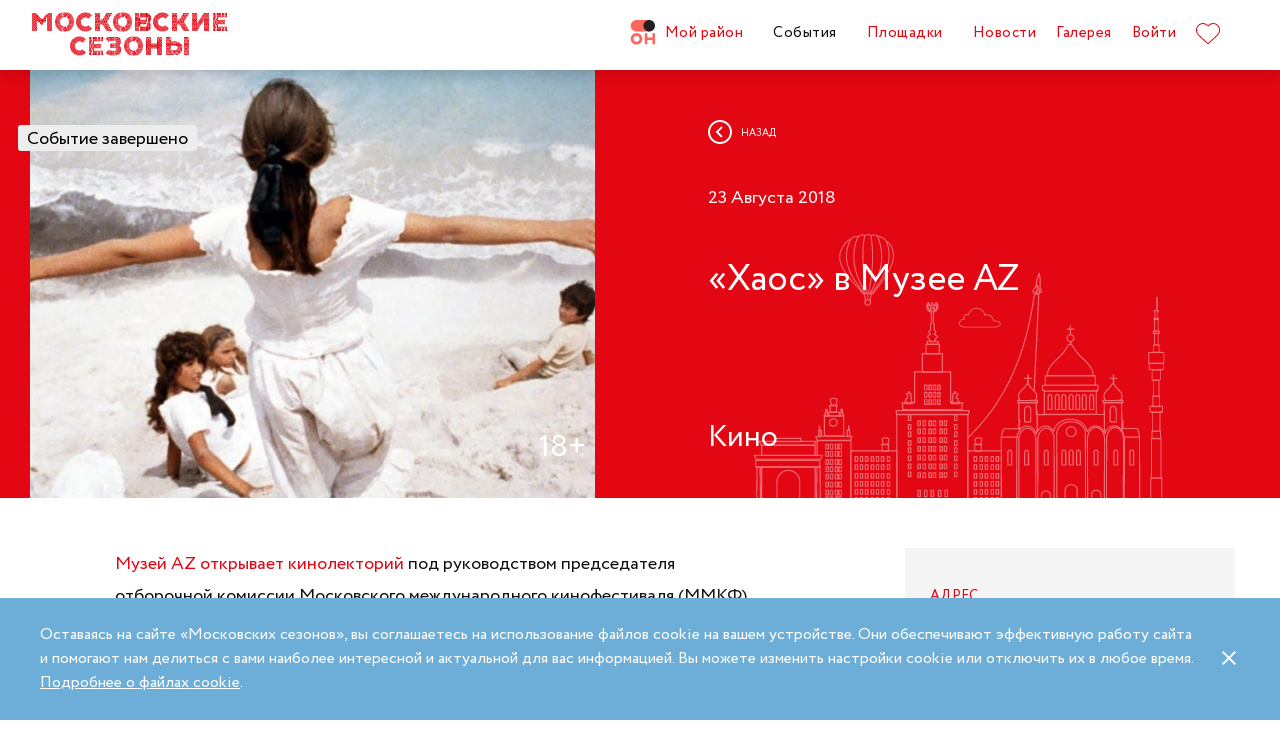

--- FILE ---
content_type: text/html; charset=UTF-8
request_url: https://moscowseasons.com/event/archive/khaos-v-muzee-az/
body_size: 87218
content:
<!DOCTYPE html>
<html xmlns="http://www.w3.org/1999/xhtml" lang="ru">

<head>
  <meta charset="UTF-8">
  <meta http-equiv="content-type" content="text/html; charset=utf-8">
  <meta name="viewport" content="width=device-width, initial-scale=1.0, maximum-scale=1.0, minimum-scale=1.0">

  <link rel="dns-prefetch">
  <link rel="dns-prefetch" href="https://www.googleadservices.com" crossorigin>
  <link rel="preconnect" href="https://www.google-analytics.com" crossorigin>
  <link rel="dns-prefetch" href="https://www.googletagmanager.com" crossorigin>

  <link rel="preload" crossorigin href="https://moscowseasons.com/fonts/circe-ot/Circe-Regular.woff" as="font">
  <link rel="preload" crossorigin href="https://moscowseasons.com/fonts/moscowpattern/Moscowpattern2-Regular.woff" as="font">
  <link rel="preload" crossorigin href="https://moscowseasons.com/fonts/circe-ot/Circe-Bold.woff" as="font">
  <link rel="preload" crossorigin href="https://moscowseasons.com/fonts/circe-ot/Circe-Light.woff" as="font">

  <title>«Хаос» в Музее AZ – события на сайте «Московские Сезоны»</title>
  <meta name="description" content="«Хаос» в Музее AZ. Дата проведения: 23 августа 2018. Подробности на сайте «Московские Сезоны»">
<meta name="og:description" content="«Хаос» в Музее AZ. Дата проведения: 23 августа 2018. Подробности на сайте «Московские Сезоны»">
<meta name="og:title" content="«Хаос» в Музее AZ – события на сайте «Московские Сезоны»">
<meta name="og:image" content="https://moscowseasons.com/uploads/2018/09/04/5b8e32d5254eb.jpeg">
<meta name="og:type" content="article">
<meta name="og:url" content="https://moscowseasons.com/event/archive/khaos-v-muzee-az/">
<meta name="csrf-param" content="_csrf-frontend">
<meta name="csrf-token" content="ii0GqUGBFIqM0yhp4gIcFe6PpgqpUvsh3H3KUzSDvBHATlSfI_RM876pa1ywUWZB3bzXS9pimXuqN5MLU-zwXQ==">

<link href="https://moscowseasons.com/event/archive/khaos-v-muzee-az/" rel="canonical">
<link href="/assets/46b50ce4/dist/jquery.fancybox.min.css?v=1585549058" rel="stylesheet">
<link href="/css/stylus.css?v=1719626078" rel="stylesheet">
<link href="/css/index.css?v=1719626078" rel="stylesheet">
<script type="application/ld+json">
      {
        "@type": "BreadcrumbList",
        "itemListElement": [
          {
            "@type": "ListItem",
            "position": 1,
            "item": {
              "@type": "WebPage",
              "@id": "https://moscowseasons.com/",
              "name": "Главная"
            }
          },
          {
            "@type": "ListItem",
            "position": 2,
            "item": {
              "@type": "WebPage",
              "@id": "https://moscowseasons.com/event/",
              "name": "События"
            }
          },
      {
        "@type": "ListItem",
        "position": 3,
        "item": {
          "@type": "WebPage",
          "@id": "https://moscowseasons.com/event/?tag=%D0%BB%D0%B5%D0%BA%D1%86%D0%B8%D0%B8",
          "name": "лекции"
        }
      },
          {
            "@type": "ListItem",
            "position": 4,
            "item": {
              "name": "«Хаос» в Музее AZ"
            }
          }
        ]
      }</script>  
  <link rel="apple-touch-icon" sizes="180x180" href="/images/favicon/apple-touch-icon.png">
  <link rel="icon" type="image/png" sizes="32x32" href="/images/favicon/favicon-32x32.png">
  <link rel="icon" type="image/png" sizes="16x16" href="/images/favicon/favicon-16x16.png">
  <link rel="manifest" href="/images/favicon/site.webmanifest">
  <link rel="mask-icon" href="/images/favicon/safari-pinned-tab.svg" color="#5bbad5">
  <link rel="shortcut icon" href="/images/favicon/favicon.ico">
  <meta name="msapplication-TileColor" content="#ffffff">
  <meta name="msapplication-config" content="/images/favicon/browserconfig.xml">
  <meta name="theme-color" content="#ffffff">
  <meta name="mailru-verification" content="bb2c7137c86b598e" />

</head>

<body>
  
  <section class="page-wrapper">

    <!--  -->
<header class="header compensate-for-scrollbar" style="transition: opacity .5s;">
  <div id="site-header-pjax-container" class="max-width" data-pjax-container="" data-pjax-timeout="1000">
  <div class="header__inner">
          <a class="header__logo -letters" href="/">МОСКОВСКИЕ <br>СЕЗОНЫ</a>      </div>

  <div class="header__inner -desktop"><div class="header__item -main"><a href="/district/" class="header__item-text"><div class="header__item-icon"><span class="icon icon-raw icon-district-ru"><svg width="25" height="25" viewBox="0 0 25 25" fill="none" xmlns="http://www.w3.org/2000/svg">
<path d="M3.68305 19.9845C3.83857 20.3376 4.05421 20.6407 4.32918 20.894C4.60534 21.1489 4.93041 21.3453 5.30518 21.4864C5.68035 21.6275 6.08117 21.698 6.50484 21.698C6.92972 21.698 7.32533 21.6275 7.69328 21.4864C8.06164 21.3453 8.3831 21.1489 8.65926 20.894C8.93583 20.6407 9.15387 20.3376 9.31781 19.9845C9.48055 19.633 9.56112 19.2434 9.56112 18.8213C9.56112 18.398 9.48055 18.0065 9.31781 17.6465C9.15387 17.2866 8.93583 16.9799 8.65926 16.7266C8.3831 16.4733 8.06164 16.2753 7.69328 16.1342C7.32533 15.9931 6.92972 15.9222 6.50484 15.9222C6.08117 15.9222 5.68035 15.9931 5.30518 16.1342C4.93041 16.2753 4.60534 16.4733 4.32918 16.7266C4.05421 16.9799 3.83857 17.2866 3.68305 17.6465C3.52713 18.0065 3.44977 18.398 3.44977 18.8213C3.44977 19.2434 3.52713 19.633 3.68305 19.9845ZM11.8109 21.1164C11.4999 21.8155 11.0786 22.4183 10.5479 22.9249C10.0176 23.4328 9.406 23.8312 8.71298 24.1202C8.01835 24.4096 7.28364 24.5547 6.50484 24.5547C5.72685 24.5547 4.99094 24.4096 4.29792 24.1202C3.60489 23.8312 2.99324 23.4328 2.46295 22.9249C1.93266 22.4183 1.511 21.8155 1.19956 21.1164C0.888921 20.4182 0.733398 19.6538 0.733398 18.8213C0.733398 18.0032 0.888921 17.2421 1.19956 16.5354C1.511 15.8312 1.93266 15.2211 2.46295 14.7061C2.99324 14.1914 3.60489 13.7894 4.29792 13.5008C4.99094 13.211 5.72685 13.0663 6.50484 13.0663C7.28364 13.0663 8.01835 13.211 8.71298 13.5008C9.406 13.7894 10.0176 14.1914 10.5479 14.7061C11.0786 15.2211 11.4999 15.8312 11.8109 16.5354C12.122 17.2421 12.2775 18.0032 12.2775 18.8213C12.2775 19.6538 12.122 20.4182 11.8109 21.1164Z" fill="#FF655B"/>
<path d="M0.733398 5.78227C0.733398 4.96419 0.888914 4.20262 1.19915 3.49637C1.51099 2.79213 1.93226 2.18207 2.46295 1.66701C2.99324 1.15155 3.60489 0.750335 4.29792 0.460941C4.99214 0.171948 5.72685 0.0268474 6.50524 0.0268474H19.0125C19.1604 0.0268474 19.2799 0.1467 19.2799 0.293801V11.2487C19.2799 11.3958 19.1604 11.5156 19.0125 11.5156H6.50524C5.72685 11.5156 4.99214 11.3705 4.29792 11.0815C3.60489 10.7921 2.99324 10.3937 2.46295 9.88587C1.93226 9.37883 1.51099 8.7764 1.19915 8.07657C0.888914 7.37914 0.733398 6.61397 0.733398 5.78227Z" fill="#FF655B"/>
<path d="M13.8965 8.0768C14.2075 8.77583 14.6292 9.37907 15.1595 9.8853C15.6898 10.3935 16.3018 10.7916 16.9944 11.081C17.6891 11.3704 18.4238 11.5146 19.2034 11.5146C19.981 11.5146 20.7169 11.3704 21.4095 11.081C22.1025 10.7916 22.7142 10.3935 23.2449 9.8853C23.7752 9.37907 24.1968 8.77583 24.5083 8.0768C24.8193 7.37896 24.9748 6.61379 24.9748 5.78209C24.9748 4.96401 24.8193 4.20204 24.5083 3.49619C24.1968 2.79155 23.7752 2.18189 23.2449 1.66683C22.7142 1.15137 22.1025 0.750155 21.4095 0.460761C20.7169 0.171367 19.981 0.0270738 19.2034 0.0270738C18.4238 0.0270738 17.6891 0.171367 16.9944 0.460761C16.3018 0.750155 15.6898 1.15137 15.1595 1.66683C14.6292 2.18189 14.2075 2.79155 13.8965 3.49619C13.5859 4.20204 13.4299 4.96401 13.4299 5.78209C13.4299 6.61379 13.5859 7.37896 13.8965 8.0768Z" fill="#212121"/>
<path d="M14.9888 13.363H16.9456C17.1192 13.363 17.2603 13.4884 17.2603 13.6436V17.1339C17.2603 17.289 17.401 17.4145 17.5749 17.4145H22.1002C22.2738 17.4145 22.4144 17.289 22.4144 17.1339V13.6436C22.4144 13.4884 22.5555 13.363 22.7291 13.363H24.6859C24.8595 13.363 25.0001 13.4884 25.0001 13.6436V23.978C25.0001 24.1327 24.8595 24.2585 24.6859 24.2585H22.7291C22.5555 24.2585 22.4144 24.1327 22.4144 23.978V20.1838C22.4144 20.0287 22.2738 19.9032 22.1002 19.9032H17.5749C17.401 19.9032 17.2603 20.0287 17.2603 20.1838V23.978C17.2603 24.1327 17.1192 24.2585 16.9456 24.2585H14.9888C14.8153 24.2585 14.6746 24.1327 14.6746 23.978V13.6436C14.6746 13.4884 14.8153 13.363 14.9888 13.363Z" fill="#FF655B"/>
</svg>
</span></div>Мой район</a></div>
<div class="header__item -main"><a href="/event/" class="header__item-text -active"><span>События</span></a></div>
<div class="header__item -main"><a href="/ploshchadki/" class="header__item-text"><span>Площадки</span></a></div>
<div class="header__item"><a href="/news/" class="header__item-text"><span>Новости</span></a></div>
<div class="header__item"><a href="/galleries/" class="header__item-text"><span>Галерея</span></a></div>
<div class="header__item" data-fancybox-moscowseasons="" data-type="ajax" data-src="/site/login/"><a class="header__item-text" href="javascript:;">Войти</a></div>
<div class="header__item"><a class="header__item-text" href="/favorites/"><div class="header__item-icon" data-main-favorites><span class="icon icon-raw icon-like-outline"><svg width="24px" height="21px" viewBox="0 0 24 21">
<path fill="#E30613" d="M12,21c-0.3,0-0.6-0.1-0.9-0.3l-9-8.4C0.8,10.9,0,9.1,0,7.2c0-1.9,0.8-3.7,2.1-5.1C3.5,0.7,5.3,0,7.2,0
	c1.8,0,3.4,1.1,4.8,2.3C13.5,1,15.4,0,17.3,0c1.8,0,3.4,0.9,4.6,2.1C23.3,3.5,24,5.3,24,7.2c0,1.9-0.7,3.7-2.1,5.1l-9,8.4
	C12.7,20.9,12.4,21,12,21z M7.2,1C5.6,1,4,1.7,2.8,2.8C1.6,4,1,5.5,1,7.2c0,1.7,0.6,3.2,1.8,4.4l9,8.4c0.2,0.2,0.3,0.1,0.4,0l9-8.4
	c1.2-1.1,1.8-2.7,1.8-4.4c0-1.7-0.6-3.2-1.8-4.4c-1-1-2.3-1.8-3.8-1.8c-1.8,0-3.6,1.1-4.9,2.3l-0.3,0.3l-0.3-0.3
	C10.5,2.3,8.8,1,7.2,1z"/>
</svg>
</span></div>
    </a></div></div><button type="button" class="header__humburger-menu -mobile" data-fancybox-moscowseasons="" data-type="inline" data-src="#modal-mobile-menu"><span class="icon icon-raw icon-humburger-menu"><svg width="22px" height="16px" viewBox="-1 -1 22 16">
    <rect class="hamburger-menu__top" fill="#EB1B1B" width="20" height="2"/>
    <rect class="hamburger-menu__middle" y="6" fill="#EB1B1B" width="20" height="2"/>
    <rect class="hamburger-menu__bottom" y="12" fill="#EB1B1B" width="20" height="2"/>
</svg>
</span></button>
<div style="display:none;" id="modal-mobile-menu">
  <div class="modal mobile-menu">
    <div class="modal-mobile-menu">

      <div class="modal__close" onclick="$.fancybox.close();">
        <span class="icon icon-cross"><svg xmlns="http://www.w3.org/2000/svg" width="18" height="18" viewBox="0 0 18 18">
  <path fill="#202020" fill-rule="evenodd" d="M558.717514,38.8388348 L552,45.5563492 L554.12132,47.6776695 L560.838835,40.9601551 L567.556349,47.6776695 L569.67767,45.5563492 L562.960155,38.8388348 L569.67767,32.1213203 L567.556349,30 L560.838835,36.7175144 L554.12132,30 L552,32.1213203 L558.717514,38.8388348 Z" opacity=".5" transform="matrix(-1 0 0 1 569.678 -30)"/>
</svg>
</span>      </div>

      <div class="modal__body">
        <div class="modal-mobile-menu__header">
          <a class="header__logo" href="/"><img width="182" alt="Logo MoscowSeasons" data-src="/images/icon-ms-logo-white-ru.svg"></a>          <!-- 
          <div class="locale-switcher">
            <a class="locale-switcher__item footer__main-text" href="/ru/">Рус</a>
            <a class="locale-switcher__item footer__main-text" href="/en/">Eng</a>
            <a class="locale-switcher__item footer__main-text" href="/zh-cn/">中文</a>
          </div> -->

        </div>

        <div class="modal-mobile-menu__content">

                      <div class="header__item -absolute"><a class="header__item-text" href="javascript:;" data-fancybox-moscowseasons="" data-type="ajax" data-src="/site/login/">Войти</a></div>
                      
          <div><div class="header__item"><a class="header__item-text" href="/district/">Мой район</a></div>
<div class="header__item"><a class="header__item-text" href="/event/"><span>События</span></a></div>
<div class="header__item"><a class="header__item-text" href="/ploshchadki/"><span>Площадки</span></a></div>
<div class="header__item"><a class="header__item-text" href="/guide/"><span>Гид</span></a></div>
<div class="header__item"><a class="header__item-text" href="/news/"><span>Новости</span></a></div>
<div class="header__item"><a class="header__item-text" href="/galleries/"><span>Галерея</span></a></div>
<div class="header__item"><a class="header__item-text" href="/favorites/"><div class="header__item-icon mobile-menu-favorites"></div></a></div></div>
          <div class="footer__apps">
            <p class="footer__apps-title">
              Скачать мобильное приложение «Московские сезоны»            </p>
            <div class="footer__apps-list">
              <a class="footer__apps-item" href="https://play.google.com/store/apps/details?id=ru.moscowseasons.moscowfest" rel="noreferrer noopener" target="_blank"><span class="icon icon-raw ru/icon-google-play-ru"><svg height="40px" viewBox="0 0 135 40">
<path d="M130,40H5c-2.8,0-5-2.2-5-5V5c0-2.8,2.2-5,5-5h125c2.8,0,5,2.2,5,5v30C135,37.8,132.8,40,130,40z"/>
<path fill="#A6A6A6" d="M130,0.8c2.3,0,4.2,1.9,4.2,4.2v30c0,2.3-1.9,4.2-4.2,4.2H5c-2.3,0-4.2-1.9-4.2-4.2V5c0-2.3,1.9-4.2,4.2-4.2
	L130,0.8 M130,0H5C2.2,0,0,2.3,0,5v30c0,2.8,2.2,5,5,5h125c2.8,0,5-2.2,5-5V5C135,2.3,132.8,0,130,0L130,0z"/>
<path fill="#FFFFFF" d="M68.1,21.8c-2.4,0-4.3,1.8-4.3,4.3c0,2.4,1.9,4.3,4.3,4.3s4.3-1.8,4.3-4.3C72.4,23.5,70.5,21.8,68.1,21.8z
	 M68.1,28.6c-1.3,0-2.4-1.1-2.4-2.6s1.1-2.6,2.4-2.6s2.4,1,2.4,2.6C70.5,27.5,69.4,28.6,68.1,28.6z M58.8,21.8
	c-2.4,0-4.3,1.8-4.3,4.3c0,2.4,1.9,4.3,4.3,4.3c2.4,0,4.3-1.8,4.3-4.3C63.1,23.5,61.2,21.8,58.8,21.8z M58.8,28.6
	c-1.3,0-2.4-1.1-2.4-2.6s1.1-2.6,2.4-2.6c1.3,0,2.4,1,2.4,2.6C61.2,27.5,60.1,28.6,58.8,28.6z M47.7,23.1v1.8H52
	c-0.1,1-0.5,1.8-1,2.3c-0.6,0.6-1.6,1.3-3.3,1.3c-2.7,0-4.7-2.1-4.7-4.8s2.1-4.8,4.7-4.8c1.4,0,2.5,0.6,3.3,1.3l1.3-1.3
	c-1.1-1-2.5-1.8-4.5-1.8c-3.6,0-6.7,3-6.7,6.6s3.1,6.6,6.7,6.6c2,0,3.4-0.6,4.6-1.9c1.2-1.2,1.6-2.9,1.6-4.2c0-0.4,0-0.8-0.1-1.1
	H47.7z M93.1,24.5c-0.4-1-1.4-2.7-3.6-2.7s-4,1.7-4,4.3c0,2.4,1.8,4.3,4.2,4.3c1.9,0,3.1-1.2,3.5-1.9l-1.4-1
	c-0.5,0.7-1.1,1.2-2.1,1.2s-1.6-0.4-2.1-1.3l5.7-2.4L93.1,24.5z M87.3,25.9c0-1.6,1.3-2.5,2.2-2.5c0.7,0,1.4,0.4,1.6,0.9L87.3,25.9z
	 M82.6,30h1.9V17.5h-1.9V30z M79.6,22.7L79.6,22.7c-0.5-0.5-1.3-1-2.3-1c-2.1,0-4.1,1.9-4.1,4.3s1.9,4.2,4.1,4.2c1,0,1.8-0.5,2.2-1
	h0.1v0.6c0,1.6-0.9,2.5-2.3,2.5c-1.1,0-1.9-0.8-2.1-1.5l-1.6,0.7c0.5,1.1,1.7,2.5,3.8,2.5c2.2,0,4-1.3,4-4.4V22h-1.8
	C79.6,22,79.6,22.7,79.6,22.7z M77.4,28.6c-1.3,0-2.4-1.1-2.4-2.6s1.1-2.6,2.4-2.6s2.3,1.1,2.3,2.6C79.7,27.5,78.7,28.6,77.4,28.6z
	 M101.8,17.5h-4.5V30h1.9v-4.7h2.6c2.1,0,4.1-1.5,4.1-3.9S103.9,17.5,101.8,17.5z M101.9,23.5h-2.7v-4.3h2.7c1.4,0,2.2,1.2,2.2,2.1
	C104,22.4,103.2,23.5,101.9,23.5z M113.4,21.7c-1.4,0-2.8,0.6-3.3,1.9l1.7,0.7c0.4-0.7,1-0.9,1.7-0.9c1,0,1.9,0.6,2,1.6v0.1
	c-0.3-0.2-1.1-0.5-1.9-0.5c-1.8,0-3.6,1-3.6,2.8c0,1.7,1.5,2.8,3.1,2.8c1.3,0,1.9-0.6,2.4-1.2h0.1v1h1.8v-4.8
	C117.2,23,115.5,21.7,113.4,21.7z M113.2,28.6c-0.6,0-1.5-0.3-1.5-1.1c0-1,1.1-1.3,2-1.3c0.8,0,1.2,0.2,1.7,0.4
	C115.2,27.8,114.2,28.6,113.2,28.6z M123.7,22l-2.1,5.4h-0.1l-2.2-5.4h-2l3.3,7.6l-1.9,4.2h1.9l5.1-11.8H123.7z M106.9,30h1.9V17.5
	h-1.9V30z"/>
<path fill="url(#SVGID_1_)" d="M10.4,7.5C10.1,7.8,10,8.3,10,8.9V31c0,0.6,0.2,1.1,0.5,1.4l0.1,0.1L23,20.1V20v-0.1L10.4,7.5
	L10.4,7.5z"/>
<path fill="url(#SVGID_2_)" d="M27,24.3l-4.1-4.1V20v-0.1l4.1-4.1l0.1,0.1l4.9,2.8c1.4,0.8,1.4,2.1,0,2.9L27,24.3L27,24.3z"/>
<path fill="url(#SVGID_3_)" d="M27.1,24.2L22.9,20L10.4,32.5c0.5,0.5,1.2,0.5,2.1,0.1L27.1,24.2"/>
<path fill="url(#SVGID_4_)" d="M27.1,15.8L12.5,7.5c-0.9-0.5-1.6-0.4-2.1,0.1L22.9,20L27.1,15.8z"/>
<path opacity="0.2" enable-background="new    " d="M27,24.1l-14.5,8.2c-0.8,0.5-1.5,0.4-2,0l0,0l-0.1,0.1l0,0l0.1,0.1l0,0
	c0.5,0.4,1.2,0.5,2,0L27,24.1L27,24.1z"/>
<path opacity="0.12" enable-background="new    " d="M10.4,32.3C10.1,32,10,31.5,10,30.9V31c0,0.6,0.2,1.1,0.5,1.4v-0.1H10.4z"/>
<path opacity="0.12" enable-background="new    " d="M32,21.3l-5,2.8l0.1,0.1l4.9-2.8c0.7-0.4,1-0.9,1-1.4l0,0
	C33,20.5,32.6,20.9,32,21.3z"/>
<path opacity="0.25" fill="#FFFFFF" enable-background="new    " d="M12.5,7.6L32,18.7c0.6,0.4,1,0.8,1,1.3l0,0c0-0.5-0.3-1-1-1.4
	L12.5,7.6C11.1,6.7,10,7.3,10,8.9V9C10,7.5,11.1,6.8,12.5,7.6z"/>
<path fill="#FFFFFF" stroke="#FFFFFF" stroke-width="0.2" stroke-miterlimit="10" d="M42.1,14.3h-0.7v-2H42c0.5-0.4,0.8-1.2,0.8-2.3
	V7h4v5.3h0.7v2h-0.7V13h-4.6v1.3H42.1z M43.5,10c0,0.9-0.2,1.7-0.6,2.3h3V7.7h-2.5L43.5,10L43.5,10z"/>
<path fill="#FFFFFF" stroke="#FFFFFF" stroke-width="0.2" stroke-miterlimit="10" d="M53.4,12.2c-0.6,0.6-1.3,0.9-2.2,0.9
	s-1.6-0.3-2.2-0.9c-0.6-0.6-0.9-1.3-0.9-2.2s0.3-1.6,0.9-2.2c0.6-0.6,1.3-0.9,2.2-0.9s1.6,0.3,2.2,0.9c0.6,0.6,0.9,1.3,0.9,2.2
	C54.3,10.9,54,11.6,53.4,12.2z M49.6,11.7c0.4,0.4,1,0.7,1.6,0.7s1.2-0.2,1.6-0.7c0.4-0.4,0.7-1,0.7-1.7s-0.2-1.3-0.7-1.7
	c-0.4-0.4-1-0.7-1.6-0.7S50,7.8,49.6,8.3c-0.4,0.4-0.7,1-0.7,1.7S49.1,11.3,49.6,11.7z"/>
<path fill="#FFFFFF" stroke="#FFFFFF" stroke-width="0.2" stroke-miterlimit="10" d="M58.2,13.1c-0.9,0-1.6-0.3-2.2-0.9
	c-0.6-0.6-0.9-1.3-0.9-2.2s0.3-1.6,0.9-2.2c0.6-0.6,1.3-0.9,2.2-0.9s1.6,0.3,2.2,1l-0.5,0.5c-0.4-0.5-1-0.8-1.7-0.8S57,7.8,56.5,8.3
	c-0.5,0.4-0.7,1-0.7,1.7s0.2,1.3,0.7,1.7c0.4,0.4,1,0.7,1.7,0.7s1.3-0.3,1.8-0.9l0.5,0.5c-0.3,0.3-0.6,0.6-1,0.8
	C59.1,13,58.7,13.1,58.2,13.1z"/>
<path fill="#FFFFFF" stroke="#FFFFFF" stroke-width="0.2" stroke-miterlimit="10" d="M63.7,13h-0.8V7.7h-1.7V7h4.1v0.7h-1.7L63.7,13
	L63.7,13z"/>
<path fill="#FFFFFF" stroke="#FFFFFF" stroke-width="0.2" stroke-miterlimit="10" d="M70.6,7l-2.3,5.1c-0.3,0.7-0.8,1.1-1.4,1.1
	c-0.2,0-0.4,0-0.6-0.1l0.2-0.7c0.1,0.1,0.3,0.1,0.4,0.1c0.2,0,0.3,0,0.4-0.1s0.2-0.2,0.3-0.4l0.2-0.5l-2-4.4h0.9l1.5,3.4l0,0L69.7,7
	H70.6z"/>
<path fill="#FFFFFF" stroke="#FFFFFF" stroke-width="0.2" stroke-miterlimit="10" d="M71.5,13V7h4.3v6H75V7.7h-2.8V13H71.5z"/>
<path fill="#FFFFFF" stroke="#FFFFFF" stroke-width="0.2" stroke-miterlimit="10" d="M77.2,13V7H78v2.6h3V7h0.8v6H81v-2.7h-3V13
	H77.2z"/>
<path fill="#FFFFFF" stroke="#FFFFFF" stroke-width="0.2" stroke-miterlimit="10" d="M88.1,12.2c-0.6,0.6-1.3,0.9-2.2,0.9
	c-0.9,0-1.6-0.3-2.2-0.9c-0.6-0.6-0.9-1.3-0.9-2.2s0.3-1.6,0.9-2.2s1.3-0.9,2.2-0.9c0.9,0,1.6,0.3,2.2,0.9S89,9.1,89,10
	C88.9,10.9,88.6,11.6,88.1,12.2z M84.2,11.7c0.4,0.4,1,0.7,1.6,0.7s1.2-0.2,1.6-0.7c0.4-0.4,0.7-1,0.7-1.7s-0.2-1.3-0.7-1.7
	c-0.4-0.4-1-0.7-1.6-0.7s-1.2,0.2-1.6,0.7c-0.4,0.4-0.7,1-0.7,1.7S83.8,11.3,84.2,11.7z"/>
<path fill="#FFFFFF" stroke="#FFFFFF" stroke-width="0.2" stroke-miterlimit="10" d="M92.1,13V7h2.2c0.5,0,0.9,0.2,1.2,0.5
	C95.8,7.8,96,8.2,96,8.6c0,0.3-0.1,0.5-0.2,0.8c-0.1,0.2-0.3,0.4-0.6,0.5l0,0c0.3,0.1,0.5,0.3,0.7,0.5s0.3,0.5,0.3,0.9
	c0,0.5-0.2,0.9-0.5,1.2c-0.4,0.3-0.8,0.5-1.3,0.5H92.1z M92.9,9.6h1.4c0.3,0,0.5-0.1,0.7-0.3s0.3-0.4,0.3-0.6S95.1,8.2,95,8
	c-0.2-0.2-0.4-0.3-0.7-0.3h-1.4V9.6z M92.9,12.3h1.6c0.3,0,0.5-0.1,0.7-0.3s0.3-0.4,0.3-0.7c0-0.2-0.1-0.5-0.3-0.7
	c-0.2-0.2-0.4-0.3-0.7-0.3H93L92.9,12.3L92.9,12.3z"/>
</svg>
</span></a>
              <a class="footer__apps-item" href="https://apps.apple.com/ru/app/moscow-fest-гид-по-фестивальной-москве/id1272698802" rel="noreferrer noopener" target="_blank"><span class="icon icon-raw ru/icon-app-store-ru"><svg width="120px" height="40px" viewBox="0 0 120 40">
<path fill="#A6A6A6" d="M110.1,0H9.5C9.2,0,8.8,0,8.4,0C8.1,0,7.8,0,7.5,0c-0.7,0-1.3,0.1-2,0.2C4.9,0.3,4.2,0.5,3.6,0.8
	C3,1.1,2.5,1.5,2,2C1.5,2.5,1.1,3,0.8,3.6C0.5,4.2,0.3,4.9,0.2,5.5C0.1,6.2,0,6.9,0,7.5c0,0.3,0,0.6,0,0.9v23.1c0,0.3,0,0.6,0,0.9
	c0,0.7,0.1,1.3,0.2,2c0.1,0.7,0.3,1.3,0.6,1.9C1.1,37,1.5,37.5,2,38c0.5,0.5,1,0.9,1.6,1.2c0.6,0.3,1.2,0.5,1.9,0.6
	c0.7,0.1,1.3,0.2,2,0.2c0.3,0,0.6,0,0.9,0c0.4,0,0.7,0,1.1,0h100.6c0.4,0,0.7,0,1.1,0c0.3,0,0.6,0,0.9,0c0.7,0,1.3-0.1,2-0.2
	c0.7-0.1,1.3-0.3,1.9-0.6c0.6-0.3,1.1-0.7,1.6-1.2c0.5-0.5,0.9-1,1.2-1.6c0.3-0.6,0.5-1.2,0.6-1.9c0.1-0.7,0.2-1.3,0.2-2
	c0-0.3,0-0.6,0-0.9c0-0.4,0-0.7,0-1.1V9.5c0-0.4,0-0.7,0-1.1c0-0.3,0-0.6,0-0.9c0-0.7-0.1-1.3-0.2-2c-0.1-0.7-0.3-1.3-0.6-1.9
	c-0.6-1.2-1.6-2.2-2.8-2.8c-0.6-0.3-1.2-0.5-1.9-0.6c-0.7-0.1-1.3-0.2-2-0.2c-0.3,0-0.6,0-0.9,0C110.9,0,110.5,0,110.1,0L110.1,0z"
	/>
<path d="M8.4,39.1c-0.3,0-0.6,0-0.9,0c-0.6,0-1.3-0.1-1.9-0.2c-0.6-0.1-1.1-0.3-1.7-0.5c-0.5-0.3-1-0.6-1.4-1
	c-0.4-0.4-0.8-0.9-1-1.4c-0.3-0.5-0.4-1.1-0.5-1.7c-0.1-0.6-0.2-1.2-0.2-1.9c0-0.2,0-0.9,0-0.9V8.4c0,0,0-0.7,0-0.9
	c0-0.6,0.1-1.3,0.2-1.9C1.1,5.1,1.3,4.5,1.6,4c0.3-0.5,0.6-1,1-1.4C3,2.2,3.5,1.9,4,1.6c0.5-0.3,1.1-0.4,1.7-0.5
	c0.6-0.1,1.2-0.2,1.9-0.2l0.9,0h102.8l0.9,0c0.6,0,1.2,0.1,1.9,0.2c0.6,0.1,1.1,0.3,1.7,0.5c1,0.5,1.9,1.4,2.4,2.4
	c0.3,0.5,0.4,1.1,0.5,1.6c0.1,0.6,0.2,1.3,0.2,1.9c0,0.3,0,0.6,0,0.9c0,0.4,0,0.7,0,1.1v20.9c0,0.4,0,0.7,0,1.1c0,0.3,0,0.6,0,0.9
	c0,0.6-0.1,1.2-0.2,1.9c-0.1,0.6-0.3,1.1-0.5,1.7c-0.3,0.5-0.6,1-1,1.4c-0.4,0.4-0.9,0.8-1.4,1c-0.5,0.3-1.1,0.5-1.7,0.5
	c-0.6,0.1-1.2,0.2-1.9,0.2c-0.3,0-0.6,0-0.9,0l-1.1,0L8.4,39.1z"/>
<path fill="#FFFFFF" d="M24.8,20.3c0-1.7,0.9-3.3,2.4-4.2c-0.9-1.3-2.4-2.1-4-2.2c-1.7-0.2-3.3,1-4.2,1
	c-0.9,0-2.2-1-3.6-1c-1.9,0.1-3.6,1.1-4.5,2.7c-1.9,3.3-0.5,8.3,1.4,11c0.9,1.3,2,2.8,3.4,2.8c1.4-0.1,1.9-0.9,3.6-0.9
	c1.7,0,2.1,0.9,3.6,0.9c1.5,0,2.4-1.3,3.3-2.7c0.7-0.9,1.2-2,1.5-3.1C25.9,24,24.8,22.2,24.8,20.3z"/>
<path fill="#FFFFFF" d="M22,12.2c0.8-1,1.2-2.2,1.1-3.5c-1.2,0.1-2.4,0.7-3.2,1.7c-0.8,0.9-1.2,2.1-1.1,3.4
	C20.1,13.8,21.2,13.2,22,12.2z"/>
<path fill="#FFFFFF" d="M42.3,27.1h-4.7l-1.1,3.4h-2l4.5-12.4H41l4.5,12.4h-2L42.3,27.1z M38.1,25.6h3.8L40,20.1h-0.1L38.1,25.6z"/>
<path fill="#FFFFFF" d="M55.2,26c0,2.8-1.5,4.6-3.8,4.6c-1.2,0.1-2.3-0.6-2.8-1.6h0v4.5h-1.9v-12h1.8v1.5h0c0.6-1,1.7-1.6,2.9-1.6
	C53.6,21.3,55.2,23.2,55.2,26z M53.2,26c0-1.8-0.9-3-2.4-3c-1.4,0-2.4,1.2-2.4,3c0,1.8,1,3,2.4,3C52.3,29,53.2,27.8,53.2,26z"/>
<path fill="#FFFFFF" d="M65.1,26c0,2.8-1.5,4.6-3.8,4.6c-1.2,0.1-2.3-0.6-2.8-1.6h0v4.5h-1.9v-12h1.8v1.5h0c0.6-1,1.7-1.6,2.9-1.6
	C63.6,21.3,65.1,23.2,65.1,26z M63.2,26c0-1.8-0.9-3-2.4-3c-1.4,0-2.4,1.2-2.4,3c0,1.8,1,3,2.4,3C62.3,29,63.2,27.8,63.2,26L63.2,26
	z"/>
<path fill="#FFFFFF" d="M71.7,27c0.1,1.2,1.3,2,3,2c1.6,0,2.7-0.8,2.7-1.9c0-1-0.7-1.5-2.3-1.9l-1.6-0.4c-2.3-0.6-3.3-1.6-3.3-3.3
	c0-2.1,1.9-3.6,4.5-3.6c2.6,0,4.4,1.5,4.5,3.6h-1.9c-0.1-1.2-1.1-2-2.6-2s-2.5,0.8-2.5,1.9c0,0.9,0.7,1.4,2.3,1.8l1.4,0.3
	c2.5,0.6,3.6,1.6,3.6,3.4c0,2.3-1.9,3.8-4.8,3.8c-2.8,0-4.6-1.4-4.7-3.7L71.7,27z"/>
<path fill="#FFFFFF" d="M83.3,19.3v2.1h1.7v1.5h-1.7v5c0,0.8,0.3,1.1,1.1,1.1c0.2,0,0.4,0,0.6,0v1.5c-0.3,0.1-0.7,0.1-1,0.1
	c-1.8,0-2.5-0.7-2.5-2.4v-5.2h-1.3v-1.5h1.3v-2.1H83.3z"/>
<path fill="#FFFFFF" d="M86.1,26c0-2.8,1.7-4.6,4.3-4.6c2.6,0,4.3,1.8,4.3,4.6c0,2.9-1.7,4.6-4.3,4.6C87.7,30.6,86.1,28.8,86.1,26z
	 M92.8,26c0-2-0.9-3.1-2.4-3.1S88,24,88,26c0,2,0.9,3.1,2.4,3.1S92.8,27.9,92.8,26L92.8,26z"/>
<path fill="#FFFFFF" d="M96.2,21.4H98V23h0c0.2-1,1.2-1.7,2.2-1.6c0.2,0,0.4,0,0.6,0.1v1.7c-0.3-0.1-0.6-0.1-0.8-0.1
	c-1,0-1.9,0.8-1.9,1.8c0,0.1,0,0.2,0,0.3v5.4h-1.9L96.2,21.4z"/>
<path fill="#FFFFFF" d="M109.4,27.8c-0.2,1.6-1.9,2.8-3.9,2.8c-2.6,0-4.3-1.8-4.3-4.6c0-2.8,1.6-4.7,4.2-4.7c2.5,0,4.1,1.7,4.1,4.5
	v0.6h-6.4v0.1c-0.1,1.3,0.8,2.4,2.1,2.6c0.1,0,0.2,0,0.3,0c0.9,0.1,1.8-0.4,2.1-1.3L109.4,27.8z M103.1,25.1h4.5
	c0.1-1.2-0.9-2.2-2.1-2.3c-0.1,0-0.1,0-0.2,0C104.1,22.8,103.1,23.8,103.1,25.1C103.1,25.1,103.1,25.1,103.1,25.1z"/>
<path fill="#FFFFFF" d="M36.7,11.3h0.8c0.5,0.1,1-0.3,1.1-0.9c0,0,0-0.1,0-0.1c0-0.6-0.4-0.9-1.1-0.9c-0.6-0.1-1.1,0.3-1.2,0.9
	c0,0,0,0,0,0h-0.9c0.1-1,0.9-1.8,2-1.8c0,0,0.1,0,0.1,0c1.2,0,2,0.7,2,1.6c0,0.7-0.4,1.2-1.1,1.4v0.1c0.8,0,1.4,0.7,1.3,1.4
	c-0.1,1.1-1.1,1.9-2.2,1.8c0,0,0,0,0,0c-1.1,0.1-2.1-0.6-2.2-1.7c0,0,0,0,0-0.1h0.9c0.1,0.6,0.6,0.9,1.4,0.9s1.3-0.4,1.3-1
	c0-0.6-0.5-1-1.3-1h-0.8V11.3z"/>
<path fill="#FFFFFF" d="M40.8,13.4c0-0.8,0.6-1.3,1.7-1.3l1.2-0.1v-0.4c0-0.5-0.3-0.7-0.9-0.7c-0.5,0-0.8,0.2-0.9,0.5H41
	c0.1-0.8,0.8-1.3,1.8-1.3c1.1,0,1.8,0.6,1.8,1.5v3.1h-0.9v-0.6h-0.1c-0.3,0.5-0.8,0.7-1.4,0.7c-0.7,0.1-1.4-0.5-1.5-1.2
	C40.8,13.5,40.8,13.5,40.8,13.4z M43.7,13v-0.4l-1.1,0.1c-0.6,0-0.9,0.3-0.9,0.6c0,0.4,0.4,0.6,0.8,0.6C43.1,14.1,43.7,13.7,43.7,13
	C43.7,13.1,43.7,13.1,43.7,13z"/>
<path fill="#FFFFFF" d="M47,10.9v3.8h-0.9v-4.5h3v0.7L47,10.9z"/>
<path fill="#FFFFFF" d="M54.4,12.4c0,1.4-0.7,2.3-1.9,2.3c-0.6,0-1.1-0.3-1.4-0.8h-0.1v2.2h-0.9v-6h0.9v0.7h0.1
	c0.3-0.5,0.8-0.8,1.4-0.8C53.7,10.1,54.4,11,54.4,12.4z M53.5,12.4c0-1-0.5-1.5-1.2-1.5c-0.7,0-1.2,0.6-1.2,1.5
	c0,0.9,0.5,1.5,1.2,1.5C53.1,14,53.5,13.4,53.5,12.4z"/>
<path fill="#FFFFFF" d="M55.6,16.3v-0.8c0.1,0,0.2,0,0.3,0c0.4,0,0.7-0.2,0.8-0.6l0.1-0.2l-1.6-4.5h1l1.1,3.6h0.1l1.1-3.6h0.9
	l-1.7,4.7c-0.4,1.1-0.8,1.4-1.7,1.4C55.9,16.3,55.7,16.3,55.6,16.3z"/>
<path fill="#FFFFFF" d="M60.1,13.4H61c0.1,0.4,0.5,0.6,1,0.6c0.6,0,1-0.3,1-0.7c0-0.4-0.3-0.6-1-0.6h-0.7V12h0.7
	c0.5,0,0.8-0.2,0.8-0.6c0-0.3-0.3-0.6-0.8-0.6c-0.5,0-0.9,0.2-0.9,0.6h-0.9c0.1-0.8,0.9-1.4,1.8-1.3c1.1,0,1.7,0.5,1.7,1.2
	c0,0.4-0.3,0.8-0.7,0.9v0.1c0.5,0.1,0.9,0.5,0.9,1c0,0.9-0.7,1.4-1.8,1.4C61,14.8,60.2,14.3,60.1,13.4z"/>
<path fill="#FFFFFF" d="M65.1,14.7v-4.5h0.9v3.1H66l2.1-3.1H69v4.5h-0.9v-3.1H68l-2.1,3.1L65.1,14.7z"/>
<path fill="#FFFFFF" d="M73.8,10.9h-1.4v3.8h-0.9v-3.8h-1.4v-0.7h3.7V10.9z"/>
<path fill="#FFFFFF" d="M78.6,13.5c-0.2,0.8-1.1,1.4-2,1.3c-1.1,0-2.1-0.9-2.1-2c0-0.1,0-0.2,0-0.3c-0.2-1.1,0.6-2.2,1.8-2.3
	c0.1,0,0.2,0,0.3,0c1.3,0,2,0.9,2,2.3v0.3h-3.2v0c-0.1,0.7,0.4,1.2,1.1,1.3c0,0,0.1,0,0.1,0c0.4,0.1,0.9-0.2,1.1-0.5L78.6,13.5z
	 M75.5,12h2.3c0-0.6-0.4-1.1-1-1.2c0,0-0.1,0-0.1,0C76,10.9,75.5,11.4,75.5,12C75.5,12,75.5,12,75.5,12L75.5,12z"/>
<path fill="#FFFFFF" d="M82.4,10.2h2c0.9,0,1.4,0.4,1.4,1.1c0,0.5-0.3,0.9-0.8,1v0.1c0.5,0,1,0.5,1,1c0,0.8-0.6,1.3-1.6,1.3h-2.1
	V10.2z M83.3,10.9V12h0.9c0.5,0,0.8-0.2,0.8-0.6c0-0.4-0.2-0.6-0.7-0.6L83.3,10.9z M83.3,12.7V14h1.1c0.5,0,0.8-0.2,0.8-0.7
	c0-0.5-0.3-0.7-0.9-0.7L83.3,12.7z"/>
</svg>
</span></a>            </div>
          </div>
        </div>


        <div class="modal-mobile-menu__footer">
          <div class="social-networks">
            <div class="social-networks__title">
              <span>Следите за нами в социальных сетях</span>
            </div>

            <div class="social-networks__list">
              <a class="social-networks__item" href="https://vk.com/moscowseasons" rel="noreferrer noopener" target="_blank"><span class="icon icon-vk"><svg width="22.4px" height="13px" viewBox="0 0 22.4 13">
<path fill="#FFFFFF" d="M22.3,11.7c0,0,0-0.1-0.1-0.1c-0.4-0.7-1.2-1.6-2.2-2.6C19.4,8.4,19.1,8.2,19,8c-0.3-0.3-0.3-0.7-0.1-0.9
	c0.1-0.3,0.4-0.8,1-1.6c0.3-0.5,0.5-0.9,0.7-1.2c1.3-1.8,2-3,1.8-3.6l-0.1-0.1c0-0.1-0.1-0.1-0.4-0.1c-0.3,0-0.4-0.1-0.8,0h-3.4
	c0,0-0.1,0-0.3,0c-0.1,0-0.1,0-0.1,0s-0.1,0-0.1,0.1c0,0-0.1,0.1-0.1,0.3c-0.4,0.9-0.8,1.8-1.3,2.6c-0.3,0.5-0.5,0.9-0.8,1.3
	s-0.4,0.7-0.7,0.8c-0.1,0.1-0.3,0.3-0.4,0.4s-0.3,0.1-0.3,0.1c-0.1,0-0.1,0-0.3,0c-0.1-0.1-0.3-0.1-0.3-0.3C13,5.8,13,5.7,13,5.4
	c0-0.1,0-0.4,0-0.5s0-0.3,0-0.5s0-0.4,0-0.5c0-0.3,0-0.7,0-0.9c0-0.4,0-0.7,0-0.8c0-0.3,0-0.4,0-0.7s0-0.4,0-0.5s-0.1-0.3-0.1-0.4
	s-0.1-0.3-0.3-0.3c-0.1-0.1-0.3-0.1-0.4-0.1C11.8,0,11.3,0,10.7,0C9.2,0,8.3,0.1,7.8,0.3c-0.1,0-0.3,0.1-0.4,0.3s-0.1,0.3,0,0.3
	c0.5,0.1,0.8,0.3,1,0.5v0.1c0,0.1,0.1,0.3,0.1,0.5s0.1,0.5,0.1,0.9c0,0.5,0,1.1,0,1.4S8.6,5.1,8.6,5.3c0,0.4-0.1,0.5-0.1,0.7
	C8.3,6.1,8.3,6.2,8.3,6.2l0,0c-0.1,0-0.3,0-0.3,0c-0.1,0-0.3,0-0.4-0.1C7.4,6.1,7.2,5.9,7,5.7C6.9,5.5,6.6,5.3,6.5,4.9
	C6.2,4.5,6,4.1,5.9,3.7L5.6,3.3C5.5,3,5.3,2.8,5.1,2.4C4.9,1.8,4.8,1.4,4.6,1.1c0-0.1-0.1-0.3-0.3-0.4c0,0-0.1,0-0.1-0.1
	C4,0.5,4,0.5,3.9,0.4H0.7C0.3,0.4,0.1,0.5,0,0.7v0.1v0.1c0,0.1,0,0.1,0.1,0.3c0.3,1.3,0.8,2.4,1.3,3.4s1,1.8,1.4,2.5
	s0.8,1.2,1.3,1.8C4.6,9.5,4.8,9.9,4.9,10c0.1,0.1,0.3,0.3,0.3,0.4l0.3,0.3c0.1,0.1,0.5,0.4,0.8,0.7c0.4,0.3,0.8,0.5,1.2,0.8
	s0.9,0.5,1.6,0.7c0.7,0.1,1.2,0.3,1.7,0.1H12c0.3,0,0.5-0.1,0.7-0.3c0,0,0-0.1,0.1-0.3c0-0.1,0-0.3,0-0.3c0-0.4,0-0.7,0.1-0.9
	c0-0.3,0.1-0.5,0.3-0.7c0.1-0.1,0.1-0.3,0.3-0.4c0.1-0.1,0.1-0.1,0.3-0.1h0.1c0.1,0,0.4,0,0.7,0.1c0.3,0.1,0.5,0.4,0.8,0.7
	c0.3,0.3,0.5,0.5,0.8,0.9c0.3,0.4,0.7,0.7,0.8,0.8l0.3,0.1c0.1,0.1,0.4,0.1,0.7,0.3c0.3,0.1,0.5,0.1,0.7,0h3c0.3,0,0.5,0,0.7-0.1
	c0.1-0.1,0.3-0.3,0.3-0.3c0-0.1,0-0.3,0-0.4C22.4,11.8,22.3,11.7,22.3,11.7z"/>
</svg>
</span></a><a class="social-networks__item" href="https://ok.ru/moscowseasons" rel="noreferrer noopener" target="_blank"><span class="icon icon-ok"><svg width="12.8px" height="21.5px" viewBox="0 0 12.8 21.5">
<path fill="#FFFFFF" d="M5.4,15.1C3.7,15,2.3,14.6,1,13.6c-0.1-0.1-0.3-0.3-0.5-0.4c-0.5-0.5-0.7-1.2-0.1-1.8c0.4-0.5,1-0.7,1.7-0.4
	c0.1,0,0.3,0.1,0.4,0.3c2.3,1.6,5.6,1.7,7.9,0.1c0.3-0.1,0.5-0.4,0.8-0.4c0.5-0.1,1,0,1.4,0.5C13,12,13,12.6,12.4,13
	c-0.7,0.7-1.4,1.2-2.3,1.6c-0.8,0.3-1.7,0.5-2.6,0.7c0.1,0.1,0.3,0.3,0.3,0.3c1.2,1.2,2.5,2.5,3.6,3.7c0.4,0.4,0.5,0.9,0.3,1.4
	c-0.3,0.5-0.8,0.9-1.3,0.8c-0.4,0-0.7-0.3-0.9-0.4c-0.9-0.9-1.8-1.8-2.7-2.8c-0.3-0.3-0.4-0.3-0.7,0c-0.9,0.9-1.8,2-2.9,2.9
	c-0.3,0.3-0.8,0.4-1.2,0.1c-0.5-0.3-0.9-0.8-0.8-1.3c0-0.4,0.3-0.7,0.4-0.9c1.2-1.2,2.5-2.5,3.6-3.7C5.3,15.3,5.4,15.3,5.4,15.1z"/>
<path fill="#FFFFFF" d="M6.5,10.8c-2.9,0-5.3-2.4-5.3-5.4S3.6,0,6.5,0c3,0,5.3,2.5,5.3,5.5C11.8,8.4,9.4,10.8,6.5,10.8z M9.2,5.4
	c0-1.4-1.2-2.6-2.6-2.6S4,3.9,4,5.4S5.1,8,6.6,8S9.2,6.8,9.2,5.4z"/>
</svg>
</span></a><a class="social-networks__item" href="https://www.youtube.com/channel/UC9uxLdqBz3ms23A6Q_zkWUQ" rel="noreferrer noopener" target="_blank"><span class="icon icon-yt"><svg width="24.3px" height="17.6px" viewBox="0 0 24.3 17.6">
<path fill="#FFFFFF" d="M24,2.7c-0.1-1.2-1.3-2.2-2.5-2.4C15.3-0.1,9-0.1,2.8,0.3C1.6,0.4,0.4,1.5,0.3,2.7c-0.4,4.1-0.4,8.2,0,12.2
	c0.1,1.2,1.3,2.2,2.5,2.4c6.2,0.4,12.5,0.4,18.7,0c1.2-0.1,2.3-1.2,2.5-2.4C24.4,11,24.4,6.7,24,2.7z M9.5,12V4.6l6.6,3.7L9.5,12z"
	/>
</svg>
</span></a>            </div>
          </div>
        </div>
      </div>
    </div>
  </div>
</div>

<style>
  .fancybox-slide--html {
    padding: 0;
  }

  .fancybox-slide--html .fancybox-content {
    margin-bottom: 0;
  }
</style><a class="update-pjax-header-container" href="/site/header/" rel="nofollow" style="display:none;"></a></div></header>

<script>
  window.favorites =
    localStorage.getItem('moscowseasons-appfavorites_ru') ?
    localStorage.getItem('moscowseasons-appfavorites_ru').split('|') : [];

  //console.log(favorites.length);

  window.addToFavorites = function(item) {
    var index = favorites.indexOf(item);
    if (index === -1) {
      favorites.push(item);
    } else {
      favorites.splice(index, 1);
    }
    localStorage.setItem('moscowseasons-appfavorites_ru', favorites.join('|'))

    changeFavoritesHearts();
  }

  window.changeFavoritesHearts = function() {
    var active = '<span class="icon icon-raw icon-like-active"><svg xmlns="http://www.w3.org/2000/svg" width="24px" height="21px" viewBox="0 0 24 21"><path style="fill:#E30613;" d="M12,21c-0.3,0-0.6-0.1-0.9-0.3l-9-8.4C0.8,10.9,0,9.1,0,7.2s0.8-3.7,2.1-5.1C3.5,0.7,5.3,0,7.2,0	C9,0,10.6,1.1,12,2.3C13.5,1,15.4,0,17.3,0c1.8,0,3.4,0.9,4.6,2.1C23.3,3.5,24,5.3,24,7.2s-0.7,3.7-2.1,5.1l-9,8.4	C12.7,20.9,12.4,21,12,21z"/></svg></span>';
    var empty = '<span class="icon icon-raw icon-like-outline"><svg width="24px" height="21px" viewBox="0 0 24 21"><path fill="#E30613" d="M12,21c-0.3,0-0.6-0.1-0.9-0.3l-9-8.4C0.8,10.9,0,9.1,0,7.2c0-1.9,0.8-3.7,2.1-5.1C3.5,0.7,5.3,0,7.2,0	c1.8,0,3.4,1.1,4.8,2.3C13.5,1,15.4,0,17.3,0c1.8,0,3.4,0.9,4.6,2.1C23.3,3.5,24,5.3,24,7.2c0,1.9-0.7,3.7-2.1,5.1l-9,8.4	C12.7,20.9,12.4,21,12,21z M7.2,1C5.6,1,4,1.7,2.8,2.8C1.6,4,1,5.5,1,7.2c0,1.7,0.6,3.2,1.8,4.4l9,8.4c0.2,0.2,0.3,0.1,0.4,0l9-8.4	c1.2-1.1,1.8-2.7,1.8-4.4c0-1.7-0.6-3.2-1.8-4.4c-1-1-2.3-1.8-3.8-1.8c-1.8,0-3.6,1.1-4.9,2.3l-0.3,0.3l-0.3-0.3	C10.5,2.3,8.8,1,7.2,1z"/></svg></span>';

    //для мобильного меню(mobile-menu)
    var active_moblile_menu = '<span class="icon icon-raw icon-like-white"><svg width="24" height="21" viewBox="0 0 24 21" fill="none" xmlns="http://www.w3.org/2000/svg"><path d="M12 21C11.7 21 11.4 20.9 11.1 20.7L2.1 12.3C0.8 10.9 0 9.1 0 7.2C0 5.3 0.8 3.5 2.1 2.1C3.5 0.7 5.3 0 7.2 0C9 0 10.6 1.1 12 2.3C13.5 1 15.4 0 17.3 0C19.1 0 20.7 0.9 21.9 2.1C23.3 3.5 24 5.3 24 7.2C24 9.1 23.3 10.9 21.9 12.3L12.9 20.7C12.7 20.9 12.4 21 12 21Z" fill="white"/></svg></span>';
    var empty_moblile_menu = '<span class="icon icon-raw icon-like-white-active"><svg width="35" height="31" viewBox="0 0 35 31" fill="none" xmlns="http://www.w3.org/2000/svg"><path d="M16.8447 4.15056L17.5036 4.72232L18.1595 4.14697C20.2519 2.31129 22.7964 1 25.2292 1C27.5068 1 29.599 2.15581 31.2261 3.80279C33.0745 5.67377 34 8.07471 34 10.6286C34 13.177 33.0784 15.5731 31.2379 17.4424L18.1258 29.8302L18.1132 29.8421L18.1011 29.8544C18.0627 29.8933 17.9261 30 17.5 30C17.3136 30 17.0874 29.9439 16.8095 29.769L3.77577 17.4553C2.04105 15.5528 1 13.1405 1 10.6286C1 8.11127 2.04549 5.69407 3.78687 3.78968C5.63272 1.92805 7.99365 1 10.5 1C12.7264 1 14.8124 2.38732 16.8447 4.15056Z" fill="#E30613" stroke="white" stroke-width="2"/></svg></span>';

    document.querySelectorAll('[data-favorites]').forEach(function(item) {
      //console.log(item);
      var current = item.getAttribute('data-favorites');
      //console.log(current);
      if (favorites.indexOf(current) === -1) {
        item.querySelector('.event-actions__item-icon').innerHTML = empty;
      } else {
        item.querySelector('.event-actions__item-icon').innerHTML = active;
      }
    });

    if (favorites.length > 0) {
      document.querySelector('[data-main-favorites]').innerHTML = active;
      document.querySelector('.mobile-menu-favorites').innerHTML = active_moblile_menu;
    } else {
      document.querySelector('[data-main-favorites]').innerHTML = empty;
      document.querySelector('.mobile-menu-favorites').innerHTML = empty_moblile_menu;
    }

  }

  changeFavoritesHearts();
</script>
        <ul class="breadcrumbs" vocab="https://schema.org/" typeof="BreadcrumbList"><li property="itemListElement" typeof="ListItem"><meta property="position" content="1"> <a href="https://moscowseasons.com/" property="item" typeof="WebPage"><span property="name">Главная</span></a> </li><li property="itemListElement" typeof="ListItem"><meta property="position" content="2"> <a href="https://moscowseasons.com/event/" property="item" typeof="WebPage"><span property="name">События</span></a> </li><li property="itemListElement" typeof="ListItem"><meta property="position" content="3"> <a href="https://moscowseasons.com/event/?tag=%D0%BB%D0%B5%D0%BA%D1%86%D0%B8%D0%B8" property="item" typeof="WebPage"><span property="name">лекции</span></a> </li><li property="itemListElement" typeof="ListItem"><meta property="position" content="4"> <span property="name">«Хаос» в Музее AZ</span></li></ul>
<div class="event-page">
  <div class="event-page__intro">
    <div class="max-width">
      <div class="event-page__intro-illustration">
        <div class="icon icon-raw icon-events-illustration">
          <img src="/images/icon-events-illustration.svg" alt="">        </div>
      </div>


      <div class="event-page__slider-holder">
        <div class="event-page_wrapper">
                      <div class="images-slider">
              <div class="images-slider__image-holder">
                <div class="images-slider__image">
                  <img alt="«Хаос» в Музее AZ – события на сайте «Московские Сезоны»" data-src="https://moscowseasons.com/uploads/2018/09/04/5b8e32d5254eb.jpeg">                </div>
                <style>
                  .images-slider__image {
                    background-image: url(https://moscowseasons.com/uploads/outbound_1200x800/2018/09/04/5b8e32d5254eb.jpeg), url([data-uri]) !important;
                  }

                  @media(max-width: 420px) {
                    .images-slider__image {
                      background-image: url(https://moscowseasons.com/uploads/outbound_740x420/2018/09/04/5b8e32d5254eb.jpeg), url([data-uri]) !important;
                    }
                  }
                </style>
              </div>
            </div>
                    <div class="event-card__header" style="z-index: 1;">
                          <div class="tag -active event-card__free -filled">
                <span>Событие завершено</span>
              </div>
                      </div>
          <div class="event-card__ageLimit" style="z-index: 1;">
            18+          </div>
                  </div>

        <div class="event-page__slider-holder-right">

          <div class="event-page__intro-back">
            <a class="button-go-to -white" href="javascript:;" onclick="window.history.back();">
              <span class="icon icon-chevron-circle-left"><svg width="24px" height="24px" viewBox="0 0 24 24">
<path fill="#E30613" d="M12,24C5.4,24,0,18.6,0,12C0,5.4,5.4,0,12,0c6.6,0,12,5.4,12,12C24,18.6,18.6,24,12,24z M12,2
	C6.5,2,2,6.5,2,12c0,5.5,4.5,10,10,10c5.5,0,10-4.5,10-10C22,6.5,17.5,2,12,2z"/>
<polygon fill="#E30613" points="13.3,17.7 7.6,12 13.3,6.3 14.7,7.7 10.4,12 14.7,16.3 "/>
</svg>
</span>              <span class="button-go-to__text">
                <span>Назад</span>
              </span>
            </a>
          </div>

          <div class="event-page__intro-date">
            23 августа 2018          </div>
          <h1 class="event-page__title">
            «Хаос» в Музее AZ          </h1>
          <div class="event-page__intro-sheres">
            <span><a class="event-page__sheres" href="/event/?tag=%D0%9A%D0%B8%D0%BD%D0%BE">Кино</a></span>          </div>
        </div>
      </div>
    </div>
  </div>

  <div class=" max-width">
    <div class="event-page__inner">
      <div class="event-page__content-text_event">
        <div class="event-page__text event-page__text--tablet">

          
          <div class="raw-html">
            <p><a href="http://www.museum-az.com/information/news-in/letniy-kinolektoriy-vybor-andreya-plakhova" target="_blank" rel="nofollow noopener" rel="noopener" target="_blank">Музей AZ открывает кинолекторий</a> под руководством председателя отборочной комиссии Московского международного кинофестиваля (ММКФ) Андрея Плахова.</p><p>Посетители вспомнят о великой эпохе итальянского кино, фильмы которой вошли в историю мирового кинематографа. Лекции будут читать историки кино и кинокритики Андрей Плахов, Лев Карахан и Андрей Шемякин.</p><p>Паоло и Витторио Тавиани сняли фильм&nbsp;&laquo;Хаос&raquo; по мотивам рассказов нобелевского лауреата в области литературы Луиджи Пиранделло. Он вышел на экраны в 1984 году. Это одна из лучших картин режиссеров, в которой с наибольшей силой выразилась поэтичность их мировоззрения. Оператором стал Джузеппе Ланчи, который годом раньше работал над &laquo;Ностальгией&raquo; Андрея Тарковского. Лекцию 23 августа прочитает Андрей Плахов.</p><p>Кинолекторий пройдет при поддержке Итальянского института культуры в Москве. Начало сеансов в 20:00. Стоимость билетов &mdash; 400 рублей. Их можно приобрести онлайн или в кассе музея. В стоимость билета входит знакомство с выставкой художника&nbsp;<a href="http://museum-az.ru/gala/index.html" target="_blank" rel="nofollow noopener" rel="noopener" target="_blank">Анатолия Зверева &laquo;Зверев-GALA&raquo;</a>,&nbsp;лекция и кинопоказ.</p><p>Подробности можно узнать по телефону: +7 (495) 730-55-26.</p>          </div>
        </div>
      </div>
    </div>

    <div class="event-page__content-holder">
      <div class="event-page__content">
        <div class="event-page__content-holdfest">
          <div class="event-page__content-text_event">
            <div class="event-page__text">

              
              <div class="raw-html">
                <p><a href="http://www.museum-az.com/information/news-in/letniy-kinolektoriy-vybor-andreya-plakhova" target="_blank" rel="nofollow noopener" rel="noopener" target="_blank">Музей AZ открывает кинолекторий</a> под руководством председателя отборочной комиссии Московского международного кинофестиваля (ММКФ) Андрея Плахова.</p><p>Посетители вспомнят о великой эпохе итальянского кино, фильмы которой вошли в историю мирового кинематографа. Лекции будут читать историки кино и кинокритики Андрей Плахов, Лев Карахан и Андрей Шемякин.</p><p>Паоло и Витторио Тавиани сняли фильм&nbsp;&laquo;Хаос&raquo; по мотивам рассказов нобелевского лауреата в области литературы Луиджи Пиранделло. Он вышел на экраны в 1984 году. Это одна из лучших картин режиссеров, в которой с наибольшей силой выразилась поэтичность их мировоззрения. Оператором стал Джузеппе Ланчи, который годом раньше работал над &laquo;Ностальгией&raquo; Андрея Тарковского. Лекцию 23 августа прочитает Андрей Плахов.</p><p>Кинолекторий пройдет при поддержке Итальянского института культуры в Москве. Начало сеансов в 20:00. Стоимость билетов &mdash; 400 рублей. Их можно приобрести онлайн или в кассе музея. В стоимость билета входит знакомство с выставкой художника&nbsp;<a href="http://museum-az.ru/gala/index.html" target="_blank" rel="nofollow noopener" rel="noopener" target="_blank">Анатолия Зверева &laquo;Зверев-GALA&raquo;</a>,&nbsp;лекция и кинопоказ.</p><p>Подробности можно узнать по телефону: +7 (495) 730-55-26.</p>              </div>
            </div>
          </div>
        </div>

        
  <div class="event-page__schedule_wrapper">
      </div>

<style>
  .event-schedule__time:last-child {
    margin-right: 5px;
  }
</style>

        <div class="event-page__block">
          <div class="event-page__divider"></div>
          <div class="event-page_sosials-fragment">
            <div class="event-page_actions">
              <div class="event-actions">
                <button class="event-actions__item" data-favorites="5b7e77a7e6b9d43ac65c05e0" onclick="addToFavorites('5b7e77a7e6b9d43ac65c05e0')">
                  <div class="event-actions__item-icon">
                    <span class="icon icon-raw icon-like-outline"><svg width="24px" height="21px" viewBox="0 0 24 21">
<path fill="#E30613" d="M12,21c-0.3,0-0.6-0.1-0.9-0.3l-9-8.4C0.8,10.9,0,9.1,0,7.2c0-1.9,0.8-3.7,2.1-5.1C3.5,0.7,5.3,0,7.2,0
	c1.8,0,3.4,1.1,4.8,2.3C13.5,1,15.4,0,17.3,0c1.8,0,3.4,0.9,4.6,2.1C23.3,3.5,24,5.3,24,7.2c0,1.9-0.7,3.7-2.1,5.1l-9,8.4
	C12.7,20.9,12.4,21,12,21z M7.2,1C5.6,1,4,1.7,2.8,2.8C1.6,4,1,5.5,1,7.2c0,1.7,0.6,3.2,1.8,4.4l9,8.4c0.2,0.2,0.3,0.1,0.4,0l9-8.4
	c1.2-1.1,1.8-2.7,1.8-4.4c0-1.7-0.6-3.2-1.8-4.4c-1-1-2.3-1.8-3.8-1.8c-1.8,0-3.6,1.1-4.9,2.3l-0.3,0.3l-0.3-0.3
	C10.5,2.3,8.8,1,7.2,1z"/>
</svg>
</span>                  </div>
                  <div class="event-actions__item-text">
                    <span>Добавить в избранное</span>
                  </div>
                </button>
              </div>
            </div>
            <div class="event-page_sosials">
              <div class="event-page_sosials-title">
                <span>Поделиться</span>
              </div>
              <div id="share0" class="socials-info"><div class="socials-info__item"><a class="socials-info__share-button -vk" tabindex="0" role="button"><span class="icon icon-raw icon-share-vk"><svg xmlns="http://www.w3.org/2000/svg" width="19px" height="11px" viewBox="0 0 19 11">
<path fill="#48688C" d="M18.9,9.9c0,0,0-0.1-0.1-0.1c-0.3-0.6-1-1.3-1.9-2.2c-0.4-0.4-0.7-0.7-0.8-0.8
	C15.9,6.6,15.9,6.2,16,6c0.1-0.2,0.3-0.7,0.9-1.3c0.2-0.4,0.4-0.8,0.6-1c1.1-1.6,1.7-2.6,1.5-3l-0.1-0.1c0-0.1-0.1-0.1-0.3-0.1
	c-0.2,0-0.3-0.1-0.7,0H15c0,0-0.1,0-0.2,0c-0.1,0-0.1,0-0.1,0s-0.1,0-0.1,0.1c0,0-0.1,0.1-0.1,0.2c-0.3,0.8-0.7,1.6-1.1,2.2
	c-0.2,0.4-0.4,0.8-0.7,1.1c-0.2,0.3-0.3,0.6-0.6,0.7C12,4.9,11.9,5,11.8,5.1c-0.1,0.1-0.2,0.1-0.2,0.1c-0.1,0-0.1,0-0.2,0
	c-0.1-0.1-0.2-0.1-0.2-0.2C11,4.9,11,4.8,11,4.6c0-0.1,0-0.3,0-0.4c0-0.1,0-0.2,0-0.4s0-0.3,0-0.4c0-0.2,0-0.6,0-0.8
	c0-0.3,0-0.6,0-0.7c0-0.2,0-0.3,0-0.6s0-0.3,0-0.4s-0.1-0.2-0.1-0.3s-0.1-0.2-0.2-0.2c-0.1-0.1-0.2-0.1-0.3-0.1C10,0,9.6,0,9.1,0
	c-1.2,0-2,0.1-2.4,0.2c-0.1,0-0.2,0.1-0.3,0.2s-0.1,0.2,0,0.2C6.7,0.8,7,0.9,7.2,1.1v0.1c0,0.1,0.1,0.2,0.1,0.4s0.1,0.4,0.1,0.8
	c0,0.4,0,0.9,0,1.2S7.3,4.4,7.3,4.5c0,0.3-0.1,0.4-0.1,0.6C7.1,5.1,7.1,5.2,7.1,5.2l0,0c-0.1,0-0.2,0-0.2,0c-0.1,0-0.2,0-0.3-0.1
	C6.3,5.1,6.1,5,6,4.8C5.9,4.7,5.6,4.5,5.5,4.1C5.3,3.8,5.1,3.5,5,3.1L4.7,2.8C4.6,2.6,4.5,2.3,4.3,2C4.2,1.6,4.1,1.2,3.9,0.9
	c0-0.1-0.1-0.2-0.2-0.3c0,0-0.1,0-0.1-0.1c-0.1,0-0.1,0-0.2-0.1H0.6C0.2,0.3,0.1,0.4,0,0.6v0.1v0.1C0,0.9,0,0.9,0.1,1
	c0.2,1.1,0.7,2,1.1,2.9S2.1,5.5,2.4,6s0.7,1,1.1,1.6C3.9,8,4.1,8.4,4.2,8.5c0.1,0.1,0.2,0.2,0.2,0.3L4.6,9c0.1,0.1,0.4,0.3,0.7,0.6
	c0.3,0.2,0.7,0.4,1,0.7c0.3,0.2,0.8,0.4,1.3,0.6c0.6,0.1,1,0.2,1.4,0.1h1.1c0.2,0,0.4-0.1,0.6-0.2c0,0,0-0.1,0.1-0.2
	c0-0.1,0-0.2,0-0.2c0-0.3,0-0.6,0.1-0.8c0-0.2,0.1-0.4,0.2-0.6c0.1-0.1,0.1-0.2,0.2-0.3c0.1-0.1,0.1-0.1,0.2-0.1h0.1
	c0.1,0,0.3,0,0.6,0.1c0.2,0.1,0.4,0.3,0.7,0.6s0.4,0.4,0.7,0.8c0.2,0.3,0.6,0.6,0.7,0.7l0.2,0.1c0.1,0.1,0.3,0.1,0.6,0.2
	c0.2,0.1,0.4,0.1,0.6,0h2.5c0.2,0,0.4,0,0.6-0.1c0.1-0.1,0.2-0.2,0.2-0.2c0-0.1,0-0.2,0-0.3C19,10,18.9,9.9,18.9,9.9z"/>
</svg>
</span></a><div class="SocialMediaShareCount"><div class="socials-info__share-count"></div></div></div><div class="socials-info__item"><a class="socials-info__share-button -ok" tabindex="0" role="button"><span class="icon icon-raw icon-share-ok"><svg xmlns="http://www.w3.org/2000/svg" viewBox="0 0 15 15" width="15" height="15"><g transform="translate(2.5997884,-0.0315678)"><path style="fill:#f58221" d="M 4,10.6 C 2.8,10.5 1.7,10.2 0.7,9.5000004 c -0.1,-0.1 -0.2,-0.2 -0.4,-0.2 -0.3,-0.4 -0.4,-0.9 -0.1,-1.3 0.3,-0.4 0.8,-0.5 1.3,-0.3 0.1,0 0.2,0.1 0.3,0.2 1.7,1.1 4.1,1.2 5.8,0.1 0.2,-0.1 0.4,-0.3 0.6,-0.3 0.4,-0.1 0.8,0 1.1,0.4 0.3,0.4 0.3,0.8 -0.1,1.1 C 8.7,9.7000004 8.1,10 7.5,10.3 6.9,10.5 6.3,10.7 5.6,10.8 5.7,10.9 5.8,11 5.8,11 c 0.9,0.8 1.8,1.7 2.7,2.6 0.3,0.3 0.4,0.6 0.2,1 C 8.5,15 8,15.1 7.6,15 7.3,15 7.1,14.8 6.9,14.7 6.2,14.1 5.6,13.4 4.9,12.8 4.7,12.6 4.6,12.6 4.4,12.8 3.7,13.4 3.1,14.2 2.3,14.8 2.1,15 1.7,15.1 1.4,14.9 1,14.7 0.7,14.4 0.8,14 0.8,13.7 1,13.5 1.1,13.4 2,12.6 2.9,11.7 3.8,10.8 3.9,10.7 4,10.7 4,10.6 z" /><path style="fill:#f58221" d="m 4.7,7.6000004 c -2.1,0 -3.9,-1.6 -3.9,-3.8 0,-2.2 1.8,-3.70000001 3.9,-3.70000001 2.2,0 3.9,1.70000001 3.9,3.80000001 0.1,2.1 -1.7,3.7 -3.9,3.7 z m 2,-3.7 c 0,-1 -0.9,-1.8 -1.9,-1.8 -1,0 -1.9,0.7 -1.9,1.8 0,1.1 0.9,1.8 1.9,1.8 1,0 1.9,-0.8 1.9,-1.8 z" /></g></svg>
</span></a><div class="SocialMediaShareCount"><div class="socials-info__share-count"></div></div></div></div>            </div>
          </div>
          <div>
                      </div>
        </div>

        
<div class="event-page__fragment">

            <h2>Другие события в этом районе</h2>
      
  <div class="event-page__content-events">

    
<div class="event-card" style="background-image: url('https://moscowseasons.com/uploads/outbound_740x420/2023/10/20/65330687660a5.jpg'), url('[data-uri]');">
  <a class="event-card__link" href="/event/archive/mir-virusov-v-darvinovskom-muzee/"></a>
  <div class="event-card__header">

          <div class="tag -active event-card__free -filled">
        <span>Событие завершено</span>
      </div>
    
  </div>

  <a class="event-card__footer" href="/event/archive/mir-virusov-v-darvinovskom-muzee/">
    <div class="event-page__intro-date">
      <nobr>20 октября 2023</nobr> – <nobr>30 декабря 2025</nobr>    </div>
    <div class="event-card__title">
      «Мир вирусов» в Дарвиновском музее    </div>
    <div class="event-card__hover">
          </div>
  </a>
  <div class="event-card__tags">
          </div>
</div>

<div class="event-card" style="background-image: url('https://moscowseasons.com/uploads/outbound_740x420/2024/07/31/66aac202ca3d9.jpg'), url('[data-uri]');">
  <a class="event-card__link" href="/event/archive/novye-skazki-vo-vserossiiskom-muzee-dekorativnogo-iskusstva/"></a>
  <div class="event-card__header">

          <div class="tag -active event-card__free -filled">
        <span>Событие завершено</span>
      </div>
    
  </div>

  <a class="event-card__footer" href="/event/archive/novye-skazki-vo-vserossiiskom-muzee-dekorativnogo-iskusstva/">
    <div class="event-page__intro-date">
      <nobr>6 сентября</nobr> – <nobr>20 ноября 2024</nobr>    </div>
    <div class="event-card__title">
      «Новые сказки» во Всероссийском музее декоративного искусства    </div>
    <div class="event-card__hover">
          </div>
  </a>
  <div class="event-card__tags">
          </div>
</div>

<div class="event-card" style="background-image: url('https://moscowseasons.com/uploads/outbound_740x420/2024/09/03/66d795150340d.jpg'), url('[data-uri]');">
  <a class="event-card__link" href="/event/archive/tsarevna-liagushka-v-moskovskom-teatre-kukol-1/"></a>
  <div class="event-card__header">

          <div class="tag -active event-card__free -filled">
        <span>Событие завершено</span>
      </div>
    
  </div>

  <a class="event-card__footer" href="/event/archive/tsarevna-liagushka-v-moskovskom-teatre-kukol-1/">
    <div class="event-page__intro-date">
      <nobr>22 сентября</nobr> – <nobr>20 октября 2024</nobr>    </div>
    <div class="event-card__title">
      «Царевна-лягушка» в Московском театре кукол    </div>
    <div class="event-card__hover">
          </div>
  </a>
  <div class="event-card__tags">
          </div>
</div>

<div class="event-card" style="background-image: url('https://moscowseasons.com/uploads/outbound_740x420/2024/06/17/6670c013aa3e5.jpg'), url('[data-uri]');">
  <a class="event-card__link" href="/event/archive/dama-s-kameliiami-v-teatre-na-trubnoi/"></a>
  <div class="event-card__header">

          <div class="tag -active event-card__free -filled">
        <span>Событие завершено</span>
      </div>
    
  </div>

  <a class="event-card__footer" href="/event/archive/dama-s-kameliiami-v-teatre-na-trubnoi/">
    <div class="event-page__intro-date">
      <nobr>6 сентября</nobr> – <nobr>26 октября 2024</nobr>    </div>
    <div class="event-card__title">
      «Дама с камелиями» в Театре на Трубной    </div>
    <div class="event-card__hover">
          </div>
  </a>
  <div class="event-card__tags">
          </div>
</div>

<div class="event-card" style="background-image: url('https://moscowseasons.com/uploads/outbound_740x420/2024/09/03/66d79516cdc17.jpg'), url('[data-uri]');">
  <a class="event-card__link" href="/event/archive/tatiany-v-kulturnom-tsentre-marina-roshcha/"></a>
  <div class="event-card__header">

          <div class="tag -active event-card__free -filled">
        <span>Событие завершено</span>
      </div>
    
  </div>

  <a class="event-card__footer" href="/event/archive/tatiany-v-kulturnom-tsentre-marina-roshcha/">
    <div class="event-page__intro-date">
      29 сентября 2024 <br/> 19:00 – 21:00    </div>
    <div class="event-card__title">
      «Татьяны» в культурном центре «Марьина Роща»    </div>
    <div class="event-card__hover">
          </div>
  </a>
  <div class="event-card__tags">
          </div>
</div>

<div class="event-card" style="background-image: url('https://moscowseasons.com/uploads/outbound_740x420/2024/09/03/66d7950a241e6.jpg'), url('[data-uri]');">
  <a class="event-card__link" href="/event/archive/gerb-shkoly-volshebstva-v-biblioteke-37/"></a>
  <div class="event-card__header">

          <div class="tag -active event-card__free -filled">
        <span>Событие завершено</span>
      </div>
    
  </div>

  <a class="event-card__footer" href="/event/archive/gerb-shkoly-volshebstva-v-biblioteke-37/">
    <div class="event-page__intro-date">
      29 сентября 2024 <br/> 13:00 – 14:30    </div>
    <div class="event-card__title">
      «Герб школы волшебства» в библиотеке № 37    </div>
    <div class="event-card__hover">
          </div>
  </a>
  <div class="event-card__tags">
          </div>
</div>

    
  </div>
</div>

              </div>


      

<div class="event-page__aside">

  <div class="event-page__block phone">
    <div class="event-page__divider"></div>
    <div class="event-page_sosials-fragment">
      <div class="event-page_actions">
        <div class="event-actions">
          <button class="event-actions__item" data-favorites="5b7e77a7e6b9d43ac65c05e0" onclick="addToFavorites('5b7e77a7e6b9d43ac65c05e0')">
            <div class="event-actions__item-icon">
              <span class="icon icon-raw icon-like-outline"><svg width="24px" height="21px" viewBox="0 0 24 21">
<path fill="#E30613" d="M12,21c-0.3,0-0.6-0.1-0.9-0.3l-9-8.4C0.8,10.9,0,9.1,0,7.2c0-1.9,0.8-3.7,2.1-5.1C3.5,0.7,5.3,0,7.2,0
	c1.8,0,3.4,1.1,4.8,2.3C13.5,1,15.4,0,17.3,0c1.8,0,3.4,0.9,4.6,2.1C23.3,3.5,24,5.3,24,7.2c0,1.9-0.7,3.7-2.1,5.1l-9,8.4
	C12.7,20.9,12.4,21,12,21z M7.2,1C5.6,1,4,1.7,2.8,2.8C1.6,4,1,5.5,1,7.2c0,1.7,0.6,3.2,1.8,4.4l9,8.4c0.2,0.2,0.3,0.1,0.4,0l9-8.4
	c1.2-1.1,1.8-2.7,1.8-4.4c0-1.7-0.6-3.2-1.8-4.4c-1-1-2.3-1.8-3.8-1.8c-1.8,0-3.6,1.1-4.9,2.3l-0.3,0.3l-0.3-0.3
	C10.5,2.3,8.8,1,7.2,1z"/>
</svg>
</span>            </div>
            <div class="event-actions__item-text">
              <span>Добавить в избранное</span>
            </div>
          </button>
        </div>
      </div>
      <div class="event-page_sosials">
        <div class="event-page_sosials-title">
          <span>Поделиться</span>
        </div>
        <div id="share1" class="socials-info"><div class="socials-info__item"><a class="socials-info__share-button -vk" tabindex="0" role="button"><span class="icon icon-raw icon-share-vk"><svg xmlns="http://www.w3.org/2000/svg" width="19px" height="11px" viewBox="0 0 19 11">
<path fill="#48688C" d="M18.9,9.9c0,0,0-0.1-0.1-0.1c-0.3-0.6-1-1.3-1.9-2.2c-0.4-0.4-0.7-0.7-0.8-0.8
	C15.9,6.6,15.9,6.2,16,6c0.1-0.2,0.3-0.7,0.9-1.3c0.2-0.4,0.4-0.8,0.6-1c1.1-1.6,1.7-2.6,1.5-3l-0.1-0.1c0-0.1-0.1-0.1-0.3-0.1
	c-0.2,0-0.3-0.1-0.7,0H15c0,0-0.1,0-0.2,0c-0.1,0-0.1,0-0.1,0s-0.1,0-0.1,0.1c0,0-0.1,0.1-0.1,0.2c-0.3,0.8-0.7,1.6-1.1,2.2
	c-0.2,0.4-0.4,0.8-0.7,1.1c-0.2,0.3-0.3,0.6-0.6,0.7C12,4.9,11.9,5,11.8,5.1c-0.1,0.1-0.2,0.1-0.2,0.1c-0.1,0-0.1,0-0.2,0
	c-0.1-0.1-0.2-0.1-0.2-0.2C11,4.9,11,4.8,11,4.6c0-0.1,0-0.3,0-0.4c0-0.1,0-0.2,0-0.4s0-0.3,0-0.4c0-0.2,0-0.6,0-0.8
	c0-0.3,0-0.6,0-0.7c0-0.2,0-0.3,0-0.6s0-0.3,0-0.4s-0.1-0.2-0.1-0.3s-0.1-0.2-0.2-0.2c-0.1-0.1-0.2-0.1-0.3-0.1C10,0,9.6,0,9.1,0
	c-1.2,0-2,0.1-2.4,0.2c-0.1,0-0.2,0.1-0.3,0.2s-0.1,0.2,0,0.2C6.7,0.8,7,0.9,7.2,1.1v0.1c0,0.1,0.1,0.2,0.1,0.4s0.1,0.4,0.1,0.8
	c0,0.4,0,0.9,0,1.2S7.3,4.4,7.3,4.5c0,0.3-0.1,0.4-0.1,0.6C7.1,5.1,7.1,5.2,7.1,5.2l0,0c-0.1,0-0.2,0-0.2,0c-0.1,0-0.2,0-0.3-0.1
	C6.3,5.1,6.1,5,6,4.8C5.9,4.7,5.6,4.5,5.5,4.1C5.3,3.8,5.1,3.5,5,3.1L4.7,2.8C4.6,2.6,4.5,2.3,4.3,2C4.2,1.6,4.1,1.2,3.9,0.9
	c0-0.1-0.1-0.2-0.2-0.3c0,0-0.1,0-0.1-0.1c-0.1,0-0.1,0-0.2-0.1H0.6C0.2,0.3,0.1,0.4,0,0.6v0.1v0.1C0,0.9,0,0.9,0.1,1
	c0.2,1.1,0.7,2,1.1,2.9S2.1,5.5,2.4,6s0.7,1,1.1,1.6C3.9,8,4.1,8.4,4.2,8.5c0.1,0.1,0.2,0.2,0.2,0.3L4.6,9c0.1,0.1,0.4,0.3,0.7,0.6
	c0.3,0.2,0.7,0.4,1,0.7c0.3,0.2,0.8,0.4,1.3,0.6c0.6,0.1,1,0.2,1.4,0.1h1.1c0.2,0,0.4-0.1,0.6-0.2c0,0,0-0.1,0.1-0.2
	c0-0.1,0-0.2,0-0.2c0-0.3,0-0.6,0.1-0.8c0-0.2,0.1-0.4,0.2-0.6c0.1-0.1,0.1-0.2,0.2-0.3c0.1-0.1,0.1-0.1,0.2-0.1h0.1
	c0.1,0,0.3,0,0.6,0.1c0.2,0.1,0.4,0.3,0.7,0.6s0.4,0.4,0.7,0.8c0.2,0.3,0.6,0.6,0.7,0.7l0.2,0.1c0.1,0.1,0.3,0.1,0.6,0.2
	c0.2,0.1,0.4,0.1,0.6,0h2.5c0.2,0,0.4,0,0.6-0.1c0.1-0.1,0.2-0.2,0.2-0.2c0-0.1,0-0.2,0-0.3C19,10,18.9,9.9,18.9,9.9z"/>
</svg>
</span></a><div class="SocialMediaShareCount"><div class="socials-info__share-count"></div></div></div><div class="socials-info__item"><a class="socials-info__share-button -ok" tabindex="0" role="button"><span class="icon icon-raw icon-share-ok"><svg xmlns="http://www.w3.org/2000/svg" viewBox="0 0 15 15" width="15" height="15"><g transform="translate(2.5997884,-0.0315678)"><path style="fill:#f58221" d="M 4,10.6 C 2.8,10.5 1.7,10.2 0.7,9.5000004 c -0.1,-0.1 -0.2,-0.2 -0.4,-0.2 -0.3,-0.4 -0.4,-0.9 -0.1,-1.3 0.3,-0.4 0.8,-0.5 1.3,-0.3 0.1,0 0.2,0.1 0.3,0.2 1.7,1.1 4.1,1.2 5.8,0.1 0.2,-0.1 0.4,-0.3 0.6,-0.3 0.4,-0.1 0.8,0 1.1,0.4 0.3,0.4 0.3,0.8 -0.1,1.1 C 8.7,9.7000004 8.1,10 7.5,10.3 6.9,10.5 6.3,10.7 5.6,10.8 5.7,10.9 5.8,11 5.8,11 c 0.9,0.8 1.8,1.7 2.7,2.6 0.3,0.3 0.4,0.6 0.2,1 C 8.5,15 8,15.1 7.6,15 7.3,15 7.1,14.8 6.9,14.7 6.2,14.1 5.6,13.4 4.9,12.8 4.7,12.6 4.6,12.6 4.4,12.8 3.7,13.4 3.1,14.2 2.3,14.8 2.1,15 1.7,15.1 1.4,14.9 1,14.7 0.7,14.4 0.8,14 0.8,13.7 1,13.5 1.1,13.4 2,12.6 2.9,11.7 3.8,10.8 3.9,10.7 4,10.7 4,10.6 z" /><path style="fill:#f58221" d="m 4.7,7.6000004 c -2.1,0 -3.9,-1.6 -3.9,-3.8 0,-2.2 1.8,-3.70000001 3.9,-3.70000001 2.2,0 3.9,1.70000001 3.9,3.80000001 0.1,2.1 -1.7,3.7 -3.9,3.7 z m 2,-3.7 c 0,-1 -0.9,-1.8 -1.9,-1.8 -1,0 -1.9,0.7 -1.9,1.8 0,1.1 0.9,1.8 1.9,1.8 1,0 1.9,-0.8 1.9,-1.8 z" /></g></svg>
</span></a><div class="SocialMediaShareCount"><div class="socials-info__share-count"></div></div></div></div>      </div>
    </div>
  </div>

      <div class="event-page__info-list">
      <div class="event-page__info">

        <div class="field">
          <div class="field__header">
            <div class="label">
              <span>Адрес</span>
            </div>
          </div>
          <div class="field__content">
                          <p>
                Музей AZ              </p>
              <div class="event-page__see-on-map">
                <a class="see-on-map" data-fancybox-moscowseasons="" data-type="ajax" data-src="/site/see-on-map/?title=%C2%AB%D0%A5%D0%B0%D0%BE%D1%81%C2%BB+%D0%B2+%D0%9C%D1%83%D0%B7%D0%B5%D0%B5+AZ&amp;address=%D0%9C%D1%83%D0%B7%D0%B5%D0%B9+AZ&amp;coords%5B0%5D=37.594234&amp;coords%5B1%5D=55.772026" data-options="{&quot;buttons&quot;:null}"><span class="icon icon-pin"><svg width="14px" height="17px" viewBox="0 0 14 17">
<path fill="#E30613" d="M7,0.7c-3.5,0-6.3,2.8-6.3,6.3c0,1.5,0.5,2.8,1.4,4c1,1.3,4,4.2,4.9,5c0.9-0.9,3.9-3.8,4.9-5
	c0.9-1.1,1.4-2.5,1.4-4C13.3,3.6,10.5,0.7,7,0.7z M7,17l-0.2-0.2c-0.2-0.2-4-3.8-5.2-5.3C0.5,10.2,0,8.7,0,7.1C0,3.2,3.1,0,7,0
	s7,3.2,7,7.1c0,1.6-0.5,3.2-1.5,4.4c-1.2,1.5-5.1,5.2-5.2,5.3L7,17z"/>
<path fill="#E30613" d="M6.7,5C5.7,5,5,5.7,5,6.7s0.8,1.7,1.7,1.7c1,0,1.7-0.8,1.7-1.7S7.7,5,6.7,5 M6.7,9.1C5.4,9.1,4.3,8,4.3,6.7
	s1.1-2.4,2.4-2.4s2.4,1.1,2.4,2.4S8,9.1,6.7,9.1"/>
</svg>
</span><p>Смотреть на карте</p></a>              </div>
                      </div>
        </div>

              </div>

              <div class="event-page__tags">
          <div class="field">
            <div class="field__header">
              <div class="label">
                <span>Теги события</span>
              </div>
            </div>
            <div class="field__content">
              <div class="tag-list">
                                <a class="tag-link" href="#" data-link="/event/?tag=%D0%BB%D0%B5%D0%BA%D1%86%D0%B8%D0%B8">
                      <div class="tag -active">
                        лекции                      </div>
                    </a>
                                                  <a class="tag-link" href="#" data-link="/event/?tag=%D1%84%D0%B8%D0%BB%D1%8C%D0%BC%D1%8B">
                      <div class="tag -active">
                        фильмы                      </div>
                    </a>
                                                  <a class="tag-link" href="#" data-link="/event/?tag=%D0%BA%D0%B8%D0%BD%D0%BE%D0%BF%D0%BE%D0%BA%D0%B0%D0%B7%D1%8B">
                      <div class="tag -active">
                        кинопоказы                      </div>
                    </a>
                                                  <a class="tag-link" href="#" data-link="/event/?tag=%D0%BC%D1%83%D0%B7%D0%B5%D0%B9+az">
                      <div class="tag -active">
                        музей AZ                      </div>
                    </a>
                                                  <a class="tag-link" href="#" data-link="/event/?tag=%D0%BF%D0%B0%D0%BE%D0%BB%D0%BE+%D1%82%D0%B0%D0%B2%D0%B8%D0%B0%D0%BD%D0%B8">
                      <div class="tag -active">
                        Паоло Тавиани                      </div>
                    </a>
                                                  <a class="tag-link" href="#" data-link="/event/?tag=%D0%B2%D0%B8%D1%82%D1%82%D0%BE%D1%80%D0%B8%D0%BE+%D1%82%D0%B0%D0%B2%D0%B8%D0%B0%D0%BD%D0%B8">
                      <div class="tag -active">
                        Витторио Тавиани                      </div>
                    </a>
                                                </div>
            </div>
          </div>
        </div>
      
          </div>
  
  
            <div class="event-page__stories_fragment">
        <div class="field">
          <div class="field__header">
            <div class="label">
              <a href="/articles/">Истории</a>            </div>
          </div>
          <div class="field__content">
                          <div class="article-card-fragment_wrapper">
                <a class="article-card-fragment" href="/articles/pobediteli-mezdunarodnogo-konkursa-moskovskaa-a-cappella-2024/">
                  <div class="article-card-fragment__img" style="background-image: url('https://moscowseasons.com/uploads/outbound_740x420/2024/09/02/66d57212e6b9d424543fe8e3.jpg');">
                    <div class="article-card__img-text "><div data-text-fit="" style="display: inline; white-space: nowrap; font-weight: 900; font-size: 50px;">Московская A Cappellа</div></div>                  </div>
                </a>
                <p> «‎Московская A Cappella»‎. Победители 2024</p>
              </div>
                          <div class="article-card-fragment_wrapper">
                <a class="article-card-fragment" href="/articles/sup-karnaval-kak-rybak-iz-skazki-puskina-obosel-garri-pottera-i-kruellu-de-vil/">
                  <div class="article-card-fragment__img" style="background-image: url('https://moscowseasons.com/uploads/outbound_740x420/2024/05/26/665382cde6b9d463e356e7c7.jpg');">
                    <div class="article-card__img-text "><div data-text-fit="" style="display: inline; white-space: nowrap; font-weight: 900; font-size: 50px;">SUP-карнавал</div></div>                  </div>
                </a>
                <p>SUP-карнавал</p>
              </div>
                      </div>
        </div>
      </div>
        <div class="event-page_baner">
          </div>
  </div>


    </div>
  </div>

  <br/><br/>
</div>


<script>
  function initContentSwipers() {
    var swipers = $('.galleryblock-block');
    swipers.each(function(index) {
      var slides = $(this).children().addClass('swiper-slide');

      //$(this).children().remove();
      var wrapper = $('<div/>', {
        class: 'swiper-wrapper'
      });
      wrapper.append(slides);
      $(this).append(wrapper);

      wrapper.wrap('<div class="swiper-container"></div>');
      wrapper.after('<div class="swiper-pagination-fraction"></div>');
      var prev = $('<div/>', {
        html: $('<div/>', {
          html: '<span class="icon icon-chevron-left"><svg width="7.1px" height="11.4px" viewBox="0 0 7.1 11.4"><polygon fill="#FFFFFF" points="5.7,11.4 0,5.7 5.7,0 7.1,1.4 2.8,5.7 7.1,10 "/></svg></span>',
          class: 'slider-arrow -red -left swiper-prev-' + index
        })
      });
      var next = $('<div/>', {
        html: $('<div/>', {
          html: '<span class="icon icon-chevron-right"><svg width="7.1px" height="11.4px" viewBox="0 0 7.1 11.4"><polygon fill="#FFFFFF" points="1.4,11.4 0,10 4.3,5.7 0,1.4 1.4,0 7.1,5.7 "/></svg></span>',
          class: 'slider-arrow -red -right swiper-next-' + index
        })
      });
      wrapper.after(
        '<div class="swiper-pagination-fraction-' + index + '"></div>',
        next,
        prev
      );

      var swiper = new Swiper('.galleryblock-block .swiper-container', {
        slidesPerView: 1,
        loop: true,
        pagination: {
          el: '.swiper-pagination-fraction-' + index,
          //clickable : true,
          type: 'fraction',
        },
        navigation: {
          nextEl: '.swiper-next-' + index,
          prevEl: '.swiper-prev-' + index
        },

      });
    });
    //console.log(swipers);
  }
</script>

  <!-- for SEO -->
    <script type='application/ld+json'>
    {
      "@context": "http://www.schema.org",
      "@type": "Event",
      "name": "«Хаос» в Музее AZ",
      "url": "https://moscowseasons.com/event/khaos-v-muzee-az/",
      "image": "https://moscowseasons.com/uploads/2018/09/04/5b8e32d5254eb.jpeg",
      "description": "Музей AZ открывает кинолекторий под руководством председателя отборочной комиссии Московского международного кинофестиваля (ММКФ) Андрея Плахова.Посетители вспомнят о великой эпохе итальянского кино, фильмы которой вошли в историю мирового кинематографа. Лекции будут читать историки кино и кинокритики Андрей Плахов, Лев Карахан и Андрей Шемякин.Паоло и Витторио Тавиани сняли фильм&nbsp;&laquo;Хаос&raquo; по мотивам рассказов нобелевского лауреата в области литературы Луиджи Пиранделло. Он вышел на экраны в 1984 году. Это одна из лучших картин режиссеров, в которой с наибольшей силой выразилась поэтичность их мировоззрения. Оператором стал Джузеппе Ланчи, который годом раньше работал над &laquo;Ностальгией&raquo; Андрея Тарковского. Лекцию 23 августа прочитает Андрей Плахов.Кинолекторий пройдет при поддержке Итальянского института культуры в Москве. Начало сеансов в 20:00. Стоимость билетов &mdash; 400 рублей. Их можно приобрести онлайн или в кассе музея. В стоимость билета входит знакомство с выставкой художника&nbsp;Анатолия Зверева &laquo;Зверев-GALA&raquo;,&nbsp;лекция и кинопоказ.Подробности можно узнать по телефону: +7 (495) 730-55-26.",
      "startDate": "2018-08-23T00:00",
      "endDate": "2018-08-23T20:59",
      "location": {
        "@type": "Place",
        "name": "",
        "sameAs": "https://www.google.ru/maps/place/Музей AZ /@37.594234,55.772026",
        "address": {
          "@type": "PostalAddress",
          "streetAddress": "Музей AZ"
        },
        "geo": {
          "@type": "GeoCoordinates",
          "latitude": "37.594234",
          "longitude": "55.772026"
        }
      }
    }
  </script>

    
<div class="footer">
  <div class="max-width">
    <div class="footer__left">
      <div class="footer__main-menu">

        
        <div class="footer__main-left"><div class="footer__main-menu-item"><a href="/event/" class=" -active"><span>События</span></a></div>
<div class="footer__main-menu-item"><a href="/guide/" class=""><span>Гид</span></a></div>
<div class="mobile-fix"></div>
<div class="footer__main-menu-item"><a href="/district/" class="">Мой район</a></div>
<div class="footer__main-menu-item"><a href="/articles/" class="">Статьи</a></div></div>
<!--        <div class="footer__main-right">
          <div class="locale-switcher">
            <a class="locale-switcher__item footer__main-text -active"
              href="/ru/">Рус</a>
            <a class="locale-switcher__item footer__main-text"
              href="/en/">Eng</a>
            <a class="locale-switcher__item footer__main-text" href="/zh-cn/">中文</a
          </div>
        </div> -->
      </div>

      
      <div class="footer__menu-list"><div class="footer__menu-list-item"><a href="/news/" class=""><span>Новости</span></a></div>
<div class="footer__menu-list-item"><a href="/galleries/" class=""><span>Галерея</span></a></div>
<div class="footer__menu-list-item"><a href="/charity/" class="">Благотворительность</a></div>
<div class="footer__menu-list-item"><a href="/about/" class=""><span>О проекте</span></a></div>
<div class="footer__menu-list-item"><a href="/cdn-cgi/l/email-protection#4026253334002d2f336e3235"><span>Обратная связь</span></a></div>
<div class="footer__menu-list-item"><a href="javascript:;" data-fancybox-moscowseasons="" data-type="ajax" data-src="/site/login/">Войти</a></div>
<div class="footer__menu-list-item"><a href="/sitemap/">Карта сайта</a></div></div>

      <div class="footer__divider-1"></div>


      <div class="footer__contacts">

        <a class="footer__gov-logo" href="/"><img width="130" alt="mos.ru" data-src="/images/ru/icon-gov-logo-white-ru.png"></a>
                <a class="footer__ms-logo -letters" href="/">МОСКОВСКИЕ <br>СЕЗОНЫ</a>
        <div class="footer__gov-fair">
          <a href="https://fair.mos.ru/" rel="noopener noreferrer nofollow" target="_blank"><strong>МОСКОВСКИЕ <br>ЯРМАРКИ</strong><br>Государственное Бюджетное<br>Учреждение</a>        </div>
        

        <div class="social-networks">
          <div class="social-networks__title">
            <span>Следите за нами в социальных сетях</span>
          </div>

          <div class="social-networks__list">
            <a class="social-networks__item" href="https://vk.com/moscowseasons" rel="noreferrer noopener" target="_blank"><span class="icon icon-vk"><svg width="22.4px" height="13px" viewBox="0 0 22.4 13">
<path fill="#FFFFFF" d="M22.3,11.7c0,0,0-0.1-0.1-0.1c-0.4-0.7-1.2-1.6-2.2-2.6C19.4,8.4,19.1,8.2,19,8c-0.3-0.3-0.3-0.7-0.1-0.9
	c0.1-0.3,0.4-0.8,1-1.6c0.3-0.5,0.5-0.9,0.7-1.2c1.3-1.8,2-3,1.8-3.6l-0.1-0.1c0-0.1-0.1-0.1-0.4-0.1c-0.3,0-0.4-0.1-0.8,0h-3.4
	c0,0-0.1,0-0.3,0c-0.1,0-0.1,0-0.1,0s-0.1,0-0.1,0.1c0,0-0.1,0.1-0.1,0.3c-0.4,0.9-0.8,1.8-1.3,2.6c-0.3,0.5-0.5,0.9-0.8,1.3
	s-0.4,0.7-0.7,0.8c-0.1,0.1-0.3,0.3-0.4,0.4s-0.3,0.1-0.3,0.1c-0.1,0-0.1,0-0.3,0c-0.1-0.1-0.3-0.1-0.3-0.3C13,5.8,13,5.7,13,5.4
	c0-0.1,0-0.4,0-0.5s0-0.3,0-0.5s0-0.4,0-0.5c0-0.3,0-0.7,0-0.9c0-0.4,0-0.7,0-0.8c0-0.3,0-0.4,0-0.7s0-0.4,0-0.5s-0.1-0.3-0.1-0.4
	s-0.1-0.3-0.3-0.3c-0.1-0.1-0.3-0.1-0.4-0.1C11.8,0,11.3,0,10.7,0C9.2,0,8.3,0.1,7.8,0.3c-0.1,0-0.3,0.1-0.4,0.3s-0.1,0.3,0,0.3
	c0.5,0.1,0.8,0.3,1,0.5v0.1c0,0.1,0.1,0.3,0.1,0.5s0.1,0.5,0.1,0.9c0,0.5,0,1.1,0,1.4S8.6,5.1,8.6,5.3c0,0.4-0.1,0.5-0.1,0.7
	C8.3,6.1,8.3,6.2,8.3,6.2l0,0c-0.1,0-0.3,0-0.3,0c-0.1,0-0.3,0-0.4-0.1C7.4,6.1,7.2,5.9,7,5.7C6.9,5.5,6.6,5.3,6.5,4.9
	C6.2,4.5,6,4.1,5.9,3.7L5.6,3.3C5.5,3,5.3,2.8,5.1,2.4C4.9,1.8,4.8,1.4,4.6,1.1c0-0.1-0.1-0.3-0.3-0.4c0,0-0.1,0-0.1-0.1
	C4,0.5,4,0.5,3.9,0.4H0.7C0.3,0.4,0.1,0.5,0,0.7v0.1v0.1c0,0.1,0,0.1,0.1,0.3c0.3,1.3,0.8,2.4,1.3,3.4s1,1.8,1.4,2.5
	s0.8,1.2,1.3,1.8C4.6,9.5,4.8,9.9,4.9,10c0.1,0.1,0.3,0.3,0.3,0.4l0.3,0.3c0.1,0.1,0.5,0.4,0.8,0.7c0.4,0.3,0.8,0.5,1.2,0.8
	s0.9,0.5,1.6,0.7c0.7,0.1,1.2,0.3,1.7,0.1H12c0.3,0,0.5-0.1,0.7-0.3c0,0,0-0.1,0.1-0.3c0-0.1,0-0.3,0-0.3c0-0.4,0-0.7,0.1-0.9
	c0-0.3,0.1-0.5,0.3-0.7c0.1-0.1,0.1-0.3,0.3-0.4c0.1-0.1,0.1-0.1,0.3-0.1h0.1c0.1,0,0.4,0,0.7,0.1c0.3,0.1,0.5,0.4,0.8,0.7
	c0.3,0.3,0.5,0.5,0.8,0.9c0.3,0.4,0.7,0.7,0.8,0.8l0.3,0.1c0.1,0.1,0.4,0.1,0.7,0.3c0.3,0.1,0.5,0.1,0.7,0h3c0.3,0,0.5,0,0.7-0.1
	c0.1-0.1,0.3-0.3,0.3-0.3c0-0.1,0-0.3,0-0.4C22.4,11.8,22.3,11.7,22.3,11.7z"/>
</svg>
</span></a><a class="social-networks__item" href="https://ok.ru/moscowseasons" rel="noreferrer noopener" target="_blank"><span class="icon icon-ok"><svg width="12.8px" height="21.5px" viewBox="0 0 12.8 21.5">
<path fill="#FFFFFF" d="M5.4,15.1C3.7,15,2.3,14.6,1,13.6c-0.1-0.1-0.3-0.3-0.5-0.4c-0.5-0.5-0.7-1.2-0.1-1.8c0.4-0.5,1-0.7,1.7-0.4
	c0.1,0,0.3,0.1,0.4,0.3c2.3,1.6,5.6,1.7,7.9,0.1c0.3-0.1,0.5-0.4,0.8-0.4c0.5-0.1,1,0,1.4,0.5C13,12,13,12.6,12.4,13
	c-0.7,0.7-1.4,1.2-2.3,1.6c-0.8,0.3-1.7,0.5-2.6,0.7c0.1,0.1,0.3,0.3,0.3,0.3c1.2,1.2,2.5,2.5,3.6,3.7c0.4,0.4,0.5,0.9,0.3,1.4
	c-0.3,0.5-0.8,0.9-1.3,0.8c-0.4,0-0.7-0.3-0.9-0.4c-0.9-0.9-1.8-1.8-2.7-2.8c-0.3-0.3-0.4-0.3-0.7,0c-0.9,0.9-1.8,2-2.9,2.9
	c-0.3,0.3-0.8,0.4-1.2,0.1c-0.5-0.3-0.9-0.8-0.8-1.3c0-0.4,0.3-0.7,0.4-0.9c1.2-1.2,2.5-2.5,3.6-3.7C5.3,15.3,5.4,15.3,5.4,15.1z"/>
<path fill="#FFFFFF" d="M6.5,10.8c-2.9,0-5.3-2.4-5.3-5.4S3.6,0,6.5,0c3,0,5.3,2.5,5.3,5.5C11.8,8.4,9.4,10.8,6.5,10.8z M9.2,5.4
	c0-1.4-1.2-2.6-2.6-2.6S4,3.9,4,5.4S5.1,8,6.6,8S9.2,6.8,9.2,5.4z"/>
</svg>
</span></a><a class="social-networks__item" href="https://www.youtube.com/channel/UC9uxLdqBz3ms23A6Q_zkWUQ" rel="noreferrer noopener" target="_blank"><span class="icon icon-yt"><svg width="24.3px" height="17.6px" viewBox="0 0 24.3 17.6">
<path fill="#FFFFFF" d="M24,2.7c-0.1-1.2-1.3-2.2-2.5-2.4C15.3-0.1,9-0.1,2.8,0.3C1.6,0.4,0.4,1.5,0.3,2.7c-0.4,4.1-0.4,8.2,0,12.2
	c0.1,1.2,1.3,2.2,2.5,2.4c6.2,0.4,12.5,0.4,18.7,0c1.2-0.1,2.3-1.2,2.5-2.4C24.4,11,24.4,6.7,24,2.7z M9.5,12V4.6l6.6,3.7L9.5,12z"
	/>
</svg>
</span></a>          </div>
        </div>
      </div>
      <span class="footer__location">
        <span>125032, Москва,<br/>улица Тверская, 13</span>
      </span>
    </div>
    <div class="footer__divider-2"></div>

    <div class="footer__subscription">
      
<div id="subscribe-widget-pjax" class="subscription" data-pjax-container="" data-pjax-timeout="1000"><div class="subscription__title">
  <span>Подписка</span>
</div>
<p class="subscription__description">
  <span>Подпишитесь чтобы узнавать о новых событиях первым</span>
</p>

<form id="w3" class="subscription__input-holder" action="/site/subscribe/" method="post" data-pjax="">
<input type="hidden" name="_csrf-frontend" value="ii0GqUGBFIqM0yhp4gIcFe6PpgqpUvsh3H3KUzSDvBHATlSfI_RM876pa1ywUWZB3bzXS9pimXuqN5MLU-zwXQ==">
<input type="email" id="subscription-email" class="subscription__input email" name="Subscription[email]" placeholder="Введите ваш email" aria-required="true">
<button type="submit" class="button -red -red"><nobr>Подписаться</nobr></button></form></div>
      <div class="footer__apps">
        <a class="subscription__title" href="/app/"><span>Приложение</span></a>        <a class="footer__apps-title" href="/app/"><p class="footer__apps-title"><span>Скачать мобильное приложение «Московские сезоны»</span></p></a>
        <div class="footer__apps-list">
          <a class="footer__apps-item" href="https://play.google.com/store/apps/details?id=ru.moscowseasons.moscowfest" rel="noreferrer noopener" target="_blank"><span class="icon icon-raw ru/icon-google-play-ru"><svg height="40px" viewBox="0 0 135 40">
<path d="M130,40H5c-2.8,0-5-2.2-5-5V5c0-2.8,2.2-5,5-5h125c2.8,0,5,2.2,5,5v30C135,37.8,132.8,40,130,40z"/>
<path fill="#A6A6A6" d="M130,0.8c2.3,0,4.2,1.9,4.2,4.2v30c0,2.3-1.9,4.2-4.2,4.2H5c-2.3,0-4.2-1.9-4.2-4.2V5c0-2.3,1.9-4.2,4.2-4.2
	L130,0.8 M130,0H5C2.2,0,0,2.3,0,5v30c0,2.8,2.2,5,5,5h125c2.8,0,5-2.2,5-5V5C135,2.3,132.8,0,130,0L130,0z"/>
<path fill="#FFFFFF" d="M68.1,21.8c-2.4,0-4.3,1.8-4.3,4.3c0,2.4,1.9,4.3,4.3,4.3s4.3-1.8,4.3-4.3C72.4,23.5,70.5,21.8,68.1,21.8z
	 M68.1,28.6c-1.3,0-2.4-1.1-2.4-2.6s1.1-2.6,2.4-2.6s2.4,1,2.4,2.6C70.5,27.5,69.4,28.6,68.1,28.6z M58.8,21.8
	c-2.4,0-4.3,1.8-4.3,4.3c0,2.4,1.9,4.3,4.3,4.3c2.4,0,4.3-1.8,4.3-4.3C63.1,23.5,61.2,21.8,58.8,21.8z M58.8,28.6
	c-1.3,0-2.4-1.1-2.4-2.6s1.1-2.6,2.4-2.6c1.3,0,2.4,1,2.4,2.6C61.2,27.5,60.1,28.6,58.8,28.6z M47.7,23.1v1.8H52
	c-0.1,1-0.5,1.8-1,2.3c-0.6,0.6-1.6,1.3-3.3,1.3c-2.7,0-4.7-2.1-4.7-4.8s2.1-4.8,4.7-4.8c1.4,0,2.5,0.6,3.3,1.3l1.3-1.3
	c-1.1-1-2.5-1.8-4.5-1.8c-3.6,0-6.7,3-6.7,6.6s3.1,6.6,6.7,6.6c2,0,3.4-0.6,4.6-1.9c1.2-1.2,1.6-2.9,1.6-4.2c0-0.4,0-0.8-0.1-1.1
	H47.7z M93.1,24.5c-0.4-1-1.4-2.7-3.6-2.7s-4,1.7-4,4.3c0,2.4,1.8,4.3,4.2,4.3c1.9,0,3.1-1.2,3.5-1.9l-1.4-1
	c-0.5,0.7-1.1,1.2-2.1,1.2s-1.6-0.4-2.1-1.3l5.7-2.4L93.1,24.5z M87.3,25.9c0-1.6,1.3-2.5,2.2-2.5c0.7,0,1.4,0.4,1.6,0.9L87.3,25.9z
	 M82.6,30h1.9V17.5h-1.9V30z M79.6,22.7L79.6,22.7c-0.5-0.5-1.3-1-2.3-1c-2.1,0-4.1,1.9-4.1,4.3s1.9,4.2,4.1,4.2c1,0,1.8-0.5,2.2-1
	h0.1v0.6c0,1.6-0.9,2.5-2.3,2.5c-1.1,0-1.9-0.8-2.1-1.5l-1.6,0.7c0.5,1.1,1.7,2.5,3.8,2.5c2.2,0,4-1.3,4-4.4V22h-1.8
	C79.6,22,79.6,22.7,79.6,22.7z M77.4,28.6c-1.3,0-2.4-1.1-2.4-2.6s1.1-2.6,2.4-2.6s2.3,1.1,2.3,2.6C79.7,27.5,78.7,28.6,77.4,28.6z
	 M101.8,17.5h-4.5V30h1.9v-4.7h2.6c2.1,0,4.1-1.5,4.1-3.9S103.9,17.5,101.8,17.5z M101.9,23.5h-2.7v-4.3h2.7c1.4,0,2.2,1.2,2.2,2.1
	C104,22.4,103.2,23.5,101.9,23.5z M113.4,21.7c-1.4,0-2.8,0.6-3.3,1.9l1.7,0.7c0.4-0.7,1-0.9,1.7-0.9c1,0,1.9,0.6,2,1.6v0.1
	c-0.3-0.2-1.1-0.5-1.9-0.5c-1.8,0-3.6,1-3.6,2.8c0,1.7,1.5,2.8,3.1,2.8c1.3,0,1.9-0.6,2.4-1.2h0.1v1h1.8v-4.8
	C117.2,23,115.5,21.7,113.4,21.7z M113.2,28.6c-0.6,0-1.5-0.3-1.5-1.1c0-1,1.1-1.3,2-1.3c0.8,0,1.2,0.2,1.7,0.4
	C115.2,27.8,114.2,28.6,113.2,28.6z M123.7,22l-2.1,5.4h-0.1l-2.2-5.4h-2l3.3,7.6l-1.9,4.2h1.9l5.1-11.8H123.7z M106.9,30h1.9V17.5
	h-1.9V30z"/>
<path fill="url(#SVGID_1_)" d="M10.4,7.5C10.1,7.8,10,8.3,10,8.9V31c0,0.6,0.2,1.1,0.5,1.4l0.1,0.1L23,20.1V20v-0.1L10.4,7.5
	L10.4,7.5z"/>
<path fill="url(#SVGID_2_)" d="M27,24.3l-4.1-4.1V20v-0.1l4.1-4.1l0.1,0.1l4.9,2.8c1.4,0.8,1.4,2.1,0,2.9L27,24.3L27,24.3z"/>
<path fill="url(#SVGID_3_)" d="M27.1,24.2L22.9,20L10.4,32.5c0.5,0.5,1.2,0.5,2.1,0.1L27.1,24.2"/>
<path fill="url(#SVGID_4_)" d="M27.1,15.8L12.5,7.5c-0.9-0.5-1.6-0.4-2.1,0.1L22.9,20L27.1,15.8z"/>
<path opacity="0.2" enable-background="new    " d="M27,24.1l-14.5,8.2c-0.8,0.5-1.5,0.4-2,0l0,0l-0.1,0.1l0,0l0.1,0.1l0,0
	c0.5,0.4,1.2,0.5,2,0L27,24.1L27,24.1z"/>
<path opacity="0.12" enable-background="new    " d="M10.4,32.3C10.1,32,10,31.5,10,30.9V31c0,0.6,0.2,1.1,0.5,1.4v-0.1H10.4z"/>
<path opacity="0.12" enable-background="new    " d="M32,21.3l-5,2.8l0.1,0.1l4.9-2.8c0.7-0.4,1-0.9,1-1.4l0,0
	C33,20.5,32.6,20.9,32,21.3z"/>
<path opacity="0.25" fill="#FFFFFF" enable-background="new    " d="M12.5,7.6L32,18.7c0.6,0.4,1,0.8,1,1.3l0,0c0-0.5-0.3-1-1-1.4
	L12.5,7.6C11.1,6.7,10,7.3,10,8.9V9C10,7.5,11.1,6.8,12.5,7.6z"/>
<path fill="#FFFFFF" stroke="#FFFFFF" stroke-width="0.2" stroke-miterlimit="10" d="M42.1,14.3h-0.7v-2H42c0.5-0.4,0.8-1.2,0.8-2.3
	V7h4v5.3h0.7v2h-0.7V13h-4.6v1.3H42.1z M43.5,10c0,0.9-0.2,1.7-0.6,2.3h3V7.7h-2.5L43.5,10L43.5,10z"/>
<path fill="#FFFFFF" stroke="#FFFFFF" stroke-width="0.2" stroke-miterlimit="10" d="M53.4,12.2c-0.6,0.6-1.3,0.9-2.2,0.9
	s-1.6-0.3-2.2-0.9c-0.6-0.6-0.9-1.3-0.9-2.2s0.3-1.6,0.9-2.2c0.6-0.6,1.3-0.9,2.2-0.9s1.6,0.3,2.2,0.9c0.6,0.6,0.9,1.3,0.9,2.2
	C54.3,10.9,54,11.6,53.4,12.2z M49.6,11.7c0.4,0.4,1,0.7,1.6,0.7s1.2-0.2,1.6-0.7c0.4-0.4,0.7-1,0.7-1.7s-0.2-1.3-0.7-1.7
	c-0.4-0.4-1-0.7-1.6-0.7S50,7.8,49.6,8.3c-0.4,0.4-0.7,1-0.7,1.7S49.1,11.3,49.6,11.7z"/>
<path fill="#FFFFFF" stroke="#FFFFFF" stroke-width="0.2" stroke-miterlimit="10" d="M58.2,13.1c-0.9,0-1.6-0.3-2.2-0.9
	c-0.6-0.6-0.9-1.3-0.9-2.2s0.3-1.6,0.9-2.2c0.6-0.6,1.3-0.9,2.2-0.9s1.6,0.3,2.2,1l-0.5,0.5c-0.4-0.5-1-0.8-1.7-0.8S57,7.8,56.5,8.3
	c-0.5,0.4-0.7,1-0.7,1.7s0.2,1.3,0.7,1.7c0.4,0.4,1,0.7,1.7,0.7s1.3-0.3,1.8-0.9l0.5,0.5c-0.3,0.3-0.6,0.6-1,0.8
	C59.1,13,58.7,13.1,58.2,13.1z"/>
<path fill="#FFFFFF" stroke="#FFFFFF" stroke-width="0.2" stroke-miterlimit="10" d="M63.7,13h-0.8V7.7h-1.7V7h4.1v0.7h-1.7L63.7,13
	L63.7,13z"/>
<path fill="#FFFFFF" stroke="#FFFFFF" stroke-width="0.2" stroke-miterlimit="10" d="M70.6,7l-2.3,5.1c-0.3,0.7-0.8,1.1-1.4,1.1
	c-0.2,0-0.4,0-0.6-0.1l0.2-0.7c0.1,0.1,0.3,0.1,0.4,0.1c0.2,0,0.3,0,0.4-0.1s0.2-0.2,0.3-0.4l0.2-0.5l-2-4.4h0.9l1.5,3.4l0,0L69.7,7
	H70.6z"/>
<path fill="#FFFFFF" stroke="#FFFFFF" stroke-width="0.2" stroke-miterlimit="10" d="M71.5,13V7h4.3v6H75V7.7h-2.8V13H71.5z"/>
<path fill="#FFFFFF" stroke="#FFFFFF" stroke-width="0.2" stroke-miterlimit="10" d="M77.2,13V7H78v2.6h3V7h0.8v6H81v-2.7h-3V13
	H77.2z"/>
<path fill="#FFFFFF" stroke="#FFFFFF" stroke-width="0.2" stroke-miterlimit="10" d="M88.1,12.2c-0.6,0.6-1.3,0.9-2.2,0.9
	c-0.9,0-1.6-0.3-2.2-0.9c-0.6-0.6-0.9-1.3-0.9-2.2s0.3-1.6,0.9-2.2s1.3-0.9,2.2-0.9c0.9,0,1.6,0.3,2.2,0.9S89,9.1,89,10
	C88.9,10.9,88.6,11.6,88.1,12.2z M84.2,11.7c0.4,0.4,1,0.7,1.6,0.7s1.2-0.2,1.6-0.7c0.4-0.4,0.7-1,0.7-1.7s-0.2-1.3-0.7-1.7
	c-0.4-0.4-1-0.7-1.6-0.7s-1.2,0.2-1.6,0.7c-0.4,0.4-0.7,1-0.7,1.7S83.8,11.3,84.2,11.7z"/>
<path fill="#FFFFFF" stroke="#FFFFFF" stroke-width="0.2" stroke-miterlimit="10" d="M92.1,13V7h2.2c0.5,0,0.9,0.2,1.2,0.5
	C95.8,7.8,96,8.2,96,8.6c0,0.3-0.1,0.5-0.2,0.8c-0.1,0.2-0.3,0.4-0.6,0.5l0,0c0.3,0.1,0.5,0.3,0.7,0.5s0.3,0.5,0.3,0.9
	c0,0.5-0.2,0.9-0.5,1.2c-0.4,0.3-0.8,0.5-1.3,0.5H92.1z M92.9,9.6h1.4c0.3,0,0.5-0.1,0.7-0.3s0.3-0.4,0.3-0.6S95.1,8.2,95,8
	c-0.2-0.2-0.4-0.3-0.7-0.3h-1.4V9.6z M92.9,12.3h1.6c0.3,0,0.5-0.1,0.7-0.3s0.3-0.4,0.3-0.7c0-0.2-0.1-0.5-0.3-0.7
	c-0.2-0.2-0.4-0.3-0.7-0.3H93L92.9,12.3L92.9,12.3z"/>
</svg>
</span></a>
          <a class="footer__apps-item" href="https://apps.apple.com/ru/app/moscow-fest-гид-по-фестивальной-москве/id1272698802" rel="noreferrer noopener" target="_blank"><span class="icon icon-raw ru/icon-app-store-ru"><svg width="120px" height="40px" viewBox="0 0 120 40">
<path fill="#A6A6A6" d="M110.1,0H9.5C9.2,0,8.8,0,8.4,0C8.1,0,7.8,0,7.5,0c-0.7,0-1.3,0.1-2,0.2C4.9,0.3,4.2,0.5,3.6,0.8
	C3,1.1,2.5,1.5,2,2C1.5,2.5,1.1,3,0.8,3.6C0.5,4.2,0.3,4.9,0.2,5.5C0.1,6.2,0,6.9,0,7.5c0,0.3,0,0.6,0,0.9v23.1c0,0.3,0,0.6,0,0.9
	c0,0.7,0.1,1.3,0.2,2c0.1,0.7,0.3,1.3,0.6,1.9C1.1,37,1.5,37.5,2,38c0.5,0.5,1,0.9,1.6,1.2c0.6,0.3,1.2,0.5,1.9,0.6
	c0.7,0.1,1.3,0.2,2,0.2c0.3,0,0.6,0,0.9,0c0.4,0,0.7,0,1.1,0h100.6c0.4,0,0.7,0,1.1,0c0.3,0,0.6,0,0.9,0c0.7,0,1.3-0.1,2-0.2
	c0.7-0.1,1.3-0.3,1.9-0.6c0.6-0.3,1.1-0.7,1.6-1.2c0.5-0.5,0.9-1,1.2-1.6c0.3-0.6,0.5-1.2,0.6-1.9c0.1-0.7,0.2-1.3,0.2-2
	c0-0.3,0-0.6,0-0.9c0-0.4,0-0.7,0-1.1V9.5c0-0.4,0-0.7,0-1.1c0-0.3,0-0.6,0-0.9c0-0.7-0.1-1.3-0.2-2c-0.1-0.7-0.3-1.3-0.6-1.9
	c-0.6-1.2-1.6-2.2-2.8-2.8c-0.6-0.3-1.2-0.5-1.9-0.6c-0.7-0.1-1.3-0.2-2-0.2c-0.3,0-0.6,0-0.9,0C110.9,0,110.5,0,110.1,0L110.1,0z"
	/>
<path d="M8.4,39.1c-0.3,0-0.6,0-0.9,0c-0.6,0-1.3-0.1-1.9-0.2c-0.6-0.1-1.1-0.3-1.7-0.5c-0.5-0.3-1-0.6-1.4-1
	c-0.4-0.4-0.8-0.9-1-1.4c-0.3-0.5-0.4-1.1-0.5-1.7c-0.1-0.6-0.2-1.2-0.2-1.9c0-0.2,0-0.9,0-0.9V8.4c0,0,0-0.7,0-0.9
	c0-0.6,0.1-1.3,0.2-1.9C1.1,5.1,1.3,4.5,1.6,4c0.3-0.5,0.6-1,1-1.4C3,2.2,3.5,1.9,4,1.6c0.5-0.3,1.1-0.4,1.7-0.5
	c0.6-0.1,1.2-0.2,1.9-0.2l0.9,0h102.8l0.9,0c0.6,0,1.2,0.1,1.9,0.2c0.6,0.1,1.1,0.3,1.7,0.5c1,0.5,1.9,1.4,2.4,2.4
	c0.3,0.5,0.4,1.1,0.5,1.6c0.1,0.6,0.2,1.3,0.2,1.9c0,0.3,0,0.6,0,0.9c0,0.4,0,0.7,0,1.1v20.9c0,0.4,0,0.7,0,1.1c0,0.3,0,0.6,0,0.9
	c0,0.6-0.1,1.2-0.2,1.9c-0.1,0.6-0.3,1.1-0.5,1.7c-0.3,0.5-0.6,1-1,1.4c-0.4,0.4-0.9,0.8-1.4,1c-0.5,0.3-1.1,0.5-1.7,0.5
	c-0.6,0.1-1.2,0.2-1.9,0.2c-0.3,0-0.6,0-0.9,0l-1.1,0L8.4,39.1z"/>
<path fill="#FFFFFF" d="M24.8,20.3c0-1.7,0.9-3.3,2.4-4.2c-0.9-1.3-2.4-2.1-4-2.2c-1.7-0.2-3.3,1-4.2,1
	c-0.9,0-2.2-1-3.6-1c-1.9,0.1-3.6,1.1-4.5,2.7c-1.9,3.3-0.5,8.3,1.4,11c0.9,1.3,2,2.8,3.4,2.8c1.4-0.1,1.9-0.9,3.6-0.9
	c1.7,0,2.1,0.9,3.6,0.9c1.5,0,2.4-1.3,3.3-2.7c0.7-0.9,1.2-2,1.5-3.1C25.9,24,24.8,22.2,24.8,20.3z"/>
<path fill="#FFFFFF" d="M22,12.2c0.8-1,1.2-2.2,1.1-3.5c-1.2,0.1-2.4,0.7-3.2,1.7c-0.8,0.9-1.2,2.1-1.1,3.4
	C20.1,13.8,21.2,13.2,22,12.2z"/>
<path fill="#FFFFFF" d="M42.3,27.1h-4.7l-1.1,3.4h-2l4.5-12.4H41l4.5,12.4h-2L42.3,27.1z M38.1,25.6h3.8L40,20.1h-0.1L38.1,25.6z"/>
<path fill="#FFFFFF" d="M55.2,26c0,2.8-1.5,4.6-3.8,4.6c-1.2,0.1-2.3-0.6-2.8-1.6h0v4.5h-1.9v-12h1.8v1.5h0c0.6-1,1.7-1.6,2.9-1.6
	C53.6,21.3,55.2,23.2,55.2,26z M53.2,26c0-1.8-0.9-3-2.4-3c-1.4,0-2.4,1.2-2.4,3c0,1.8,1,3,2.4,3C52.3,29,53.2,27.8,53.2,26z"/>
<path fill="#FFFFFF" d="M65.1,26c0,2.8-1.5,4.6-3.8,4.6c-1.2,0.1-2.3-0.6-2.8-1.6h0v4.5h-1.9v-12h1.8v1.5h0c0.6-1,1.7-1.6,2.9-1.6
	C63.6,21.3,65.1,23.2,65.1,26z M63.2,26c0-1.8-0.9-3-2.4-3c-1.4,0-2.4,1.2-2.4,3c0,1.8,1,3,2.4,3C62.3,29,63.2,27.8,63.2,26L63.2,26
	z"/>
<path fill="#FFFFFF" d="M71.7,27c0.1,1.2,1.3,2,3,2c1.6,0,2.7-0.8,2.7-1.9c0-1-0.7-1.5-2.3-1.9l-1.6-0.4c-2.3-0.6-3.3-1.6-3.3-3.3
	c0-2.1,1.9-3.6,4.5-3.6c2.6,0,4.4,1.5,4.5,3.6h-1.9c-0.1-1.2-1.1-2-2.6-2s-2.5,0.8-2.5,1.9c0,0.9,0.7,1.4,2.3,1.8l1.4,0.3
	c2.5,0.6,3.6,1.6,3.6,3.4c0,2.3-1.9,3.8-4.8,3.8c-2.8,0-4.6-1.4-4.7-3.7L71.7,27z"/>
<path fill="#FFFFFF" d="M83.3,19.3v2.1h1.7v1.5h-1.7v5c0,0.8,0.3,1.1,1.1,1.1c0.2,0,0.4,0,0.6,0v1.5c-0.3,0.1-0.7,0.1-1,0.1
	c-1.8,0-2.5-0.7-2.5-2.4v-5.2h-1.3v-1.5h1.3v-2.1H83.3z"/>
<path fill="#FFFFFF" d="M86.1,26c0-2.8,1.7-4.6,4.3-4.6c2.6,0,4.3,1.8,4.3,4.6c0,2.9-1.7,4.6-4.3,4.6C87.7,30.6,86.1,28.8,86.1,26z
	 M92.8,26c0-2-0.9-3.1-2.4-3.1S88,24,88,26c0,2,0.9,3.1,2.4,3.1S92.8,27.9,92.8,26L92.8,26z"/>
<path fill="#FFFFFF" d="M96.2,21.4H98V23h0c0.2-1,1.2-1.7,2.2-1.6c0.2,0,0.4,0,0.6,0.1v1.7c-0.3-0.1-0.6-0.1-0.8-0.1
	c-1,0-1.9,0.8-1.9,1.8c0,0.1,0,0.2,0,0.3v5.4h-1.9L96.2,21.4z"/>
<path fill="#FFFFFF" d="M109.4,27.8c-0.2,1.6-1.9,2.8-3.9,2.8c-2.6,0-4.3-1.8-4.3-4.6c0-2.8,1.6-4.7,4.2-4.7c2.5,0,4.1,1.7,4.1,4.5
	v0.6h-6.4v0.1c-0.1,1.3,0.8,2.4,2.1,2.6c0.1,0,0.2,0,0.3,0c0.9,0.1,1.8-0.4,2.1-1.3L109.4,27.8z M103.1,25.1h4.5
	c0.1-1.2-0.9-2.2-2.1-2.3c-0.1,0-0.1,0-0.2,0C104.1,22.8,103.1,23.8,103.1,25.1C103.1,25.1,103.1,25.1,103.1,25.1z"/>
<path fill="#FFFFFF" d="M36.7,11.3h0.8c0.5,0.1,1-0.3,1.1-0.9c0,0,0-0.1,0-0.1c0-0.6-0.4-0.9-1.1-0.9c-0.6-0.1-1.1,0.3-1.2,0.9
	c0,0,0,0,0,0h-0.9c0.1-1,0.9-1.8,2-1.8c0,0,0.1,0,0.1,0c1.2,0,2,0.7,2,1.6c0,0.7-0.4,1.2-1.1,1.4v0.1c0.8,0,1.4,0.7,1.3,1.4
	c-0.1,1.1-1.1,1.9-2.2,1.8c0,0,0,0,0,0c-1.1,0.1-2.1-0.6-2.2-1.7c0,0,0,0,0-0.1h0.9c0.1,0.6,0.6,0.9,1.4,0.9s1.3-0.4,1.3-1
	c0-0.6-0.5-1-1.3-1h-0.8V11.3z"/>
<path fill="#FFFFFF" d="M40.8,13.4c0-0.8,0.6-1.3,1.7-1.3l1.2-0.1v-0.4c0-0.5-0.3-0.7-0.9-0.7c-0.5,0-0.8,0.2-0.9,0.5H41
	c0.1-0.8,0.8-1.3,1.8-1.3c1.1,0,1.8,0.6,1.8,1.5v3.1h-0.9v-0.6h-0.1c-0.3,0.5-0.8,0.7-1.4,0.7c-0.7,0.1-1.4-0.5-1.5-1.2
	C40.8,13.5,40.8,13.5,40.8,13.4z M43.7,13v-0.4l-1.1,0.1c-0.6,0-0.9,0.3-0.9,0.6c0,0.4,0.4,0.6,0.8,0.6C43.1,14.1,43.7,13.7,43.7,13
	C43.7,13.1,43.7,13.1,43.7,13z"/>
<path fill="#FFFFFF" d="M47,10.9v3.8h-0.9v-4.5h3v0.7L47,10.9z"/>
<path fill="#FFFFFF" d="M54.4,12.4c0,1.4-0.7,2.3-1.9,2.3c-0.6,0-1.1-0.3-1.4-0.8h-0.1v2.2h-0.9v-6h0.9v0.7h0.1
	c0.3-0.5,0.8-0.8,1.4-0.8C53.7,10.1,54.4,11,54.4,12.4z M53.5,12.4c0-1-0.5-1.5-1.2-1.5c-0.7,0-1.2,0.6-1.2,1.5
	c0,0.9,0.5,1.5,1.2,1.5C53.1,14,53.5,13.4,53.5,12.4z"/>
<path fill="#FFFFFF" d="M55.6,16.3v-0.8c0.1,0,0.2,0,0.3,0c0.4,0,0.7-0.2,0.8-0.6l0.1-0.2l-1.6-4.5h1l1.1,3.6h0.1l1.1-3.6h0.9
	l-1.7,4.7c-0.4,1.1-0.8,1.4-1.7,1.4C55.9,16.3,55.7,16.3,55.6,16.3z"/>
<path fill="#FFFFFF" d="M60.1,13.4H61c0.1,0.4,0.5,0.6,1,0.6c0.6,0,1-0.3,1-0.7c0-0.4-0.3-0.6-1-0.6h-0.7V12h0.7
	c0.5,0,0.8-0.2,0.8-0.6c0-0.3-0.3-0.6-0.8-0.6c-0.5,0-0.9,0.2-0.9,0.6h-0.9c0.1-0.8,0.9-1.4,1.8-1.3c1.1,0,1.7,0.5,1.7,1.2
	c0,0.4-0.3,0.8-0.7,0.9v0.1c0.5,0.1,0.9,0.5,0.9,1c0,0.9-0.7,1.4-1.8,1.4C61,14.8,60.2,14.3,60.1,13.4z"/>
<path fill="#FFFFFF" d="M65.1,14.7v-4.5h0.9v3.1H66l2.1-3.1H69v4.5h-0.9v-3.1H68l-2.1,3.1L65.1,14.7z"/>
<path fill="#FFFFFF" d="M73.8,10.9h-1.4v3.8h-0.9v-3.8h-1.4v-0.7h3.7V10.9z"/>
<path fill="#FFFFFF" d="M78.6,13.5c-0.2,0.8-1.1,1.4-2,1.3c-1.1,0-2.1-0.9-2.1-2c0-0.1,0-0.2,0-0.3c-0.2-1.1,0.6-2.2,1.8-2.3
	c0.1,0,0.2,0,0.3,0c1.3,0,2,0.9,2,2.3v0.3h-3.2v0c-0.1,0.7,0.4,1.2,1.1,1.3c0,0,0.1,0,0.1,0c0.4,0.1,0.9-0.2,1.1-0.5L78.6,13.5z
	 M75.5,12h2.3c0-0.6-0.4-1.1-1-1.2c0,0-0.1,0-0.1,0C76,10.9,75.5,11.4,75.5,12C75.5,12,75.5,12,75.5,12L75.5,12z"/>
<path fill="#FFFFFF" d="M82.4,10.2h2c0.9,0,1.4,0.4,1.4,1.1c0,0.5-0.3,0.9-0.8,1v0.1c0.5,0,1,0.5,1,1c0,0.8-0.6,1.3-1.6,1.3h-2.1
	V10.2z M83.3,10.9V12h0.9c0.5,0,0.8-0.2,0.8-0.6c0-0.4-0.2-0.6-0.7-0.6L83.3,10.9z M83.3,12.7V14h1.1c0.5,0,0.8-0.2,0.8-0.7
	c0-0.5-0.3-0.7-0.9-0.7L83.3,12.7z"/>
</svg>
</span></a>
        </div>
      </div>
    </div>
  </div>

  <div class="max-width-bottom">
    <div class="footer__bottom">
      <a class="footer__cookie" href="/cookies/"><span>Файлы cookie</span></a>    </div>
  </div>

</div>

<div class="cookies_container">
  <div class="cookies_container__text">
    Оставаясь на сайте «Московских сезонов», вы соглашаетесь на использование файлов сookie на вашем устройстве. Они обеспечивают эффективную работу сайта и помогают нам делиться с вами наиболее интересной и актуальной для вас информацией. Вы можете изменить настройки сookie или отключить их в любое время. <a href="/ru/cookies" target="_blank">Подробнее о файлах cookie</a>.  </div>
  <a onClick="document.cookie='moscowseasons-appaccept_cookies=1; path=/;';$(this).parent().slideUp();"
    class="cookies_container__button">
    Accept ccokies
  </a>
</div>

<div style="position:absolute;top:-1000px;left:-1000px;width:0;height:0;overflow:hidden;">
  <svg>
    <linearGradient id="SVGID_1_" gradientUnits="userSpaceOnUse" x1="21.7949" y1="1154.705" x2="5.0125" y2="1171.4873"
      gradientTransform="matrix(1 0 0 1 0 -1145.9998)">
      <stop offset="0" style="stop-color:#00A0FF" />
      <stop offset="6.574450e-03" style="stop-color:#00A1FF" />
      <stop offset="0.2601" style="stop-color:#00BEFF" />
      <stop offset="0.5122" style="stop-color:#00D2FF" />
      <stop offset="0.7604" style="stop-color:#00DFFF" />
      <stop offset="1" style="stop-color:#00E3FF" />
    </linearGradient>
    <linearGradient id="SVGID_2_" gradientUnits="userSpaceOnUse" x1="33.8343" y1="1166.0498" x2="9.6374" y2="1166.0498"
      gradientTransform="matrix(1 0 0 1 0 -1145.9998)">
      <stop offset="0" style="stop-color:#FFE000" />
      <stop offset="0.4087" style="stop-color:#FFBD00" />
      <stop offset="0.7754" style="stop-color:#FFA500" />
      <stop offset="1" style="stop-color:#FF9C00" />
    </linearGradient>
    <linearGradient id="SVGID_3_" gradientUnits="userSpaceOnUse" x1="24.8153" y1="1168.2844" x2="2.057" y2="1191.0427"
      gradientTransform="matrix(1 0 0 1 0 -1145.9998)">
      <stop offset="0" style="stop-color:#FF3A44" />
      <stop offset="1" style="stop-color:#C31162" />
    </linearGradient>
    <linearGradient id="SVGID_4_" gradientUnits="userSpaceOnUse" x1="7.2617" y1="1146.2117" x2="17.4243" y2="1156.3741"
      gradientTransform="matrix(1 0 0 1 0 -1145.9998)">
      <stop offset="0" style="stop-color:#32A071" />
      <stop offset="6.850000e-02" style="stop-color:#2DA771" />
      <stop offset="0.4762" style="stop-color:#15CF74" />
      <stop offset="0.8009" style="stop-color:#06E775" />
      <stop offset="1" style="stop-color:#00F076" />
    </linearGradient>
  </svg>
</div>


<script data-cfasync="false" src="/cdn-cgi/scripts/5c5dd728/cloudflare-static/email-decode.min.js"></script><script>
var IntersectionObserverItems = document.querySelectorAll(
  `.footer__gov-logo,
    .modal-mobile-menu__header a.header__logo,
    .ms-preloader__logo,
    .event-page__festival-image,
    .images-slider__image
    `
);

try {
  var io = new IntersectionObserver(
    entries => {
      //console.log(entries);
      entries.forEach(function(item) {
        //console.log(item);
        if (item.intersectionRatio > 0) {
          var img = item.target.querySelectorAll('img')[0];
          if (img) {
            img.src = img.getAttribute('data-src');
          }
        }
      });
    }, {
      // Using default options. Details below
      rootMargin: '50px',
    }
  );

  IntersectionObserverItems.forEach(function(item) {
    io.observe(item);
  });

} catch (e) {
  IntersectionObserverItems.forEach(function(item) {
    var img = item.querySelectorAll('img')[0];
    if (img) {
      img.src = img.getAttribute('data-src');
    }
  });
}
</script>
  </section>

  <script src="/assets/f581a6d6/jquery.min.js?v=1585549057"></script>
<script src="/assets/46b50ce4/dist/jquery.fancybox.min.js?v=1585549058"></script>
<script src="/assets/js/ms-app.js?v=1719626078" async=""></script>
<script src="/assets/d55e6080/yii.js?v=1585549057"></script>
<script src="/assets/bec3ce7e/jquery.pjax.js?v=1585549058"></script>
<script src="/assets/d55e6080/yii.activeForm.js?v=1585549057"></script>
<script>changeFavoritesHearts();</script>
<script>jQuery(function ($) {
initContentSwipers();
function initShareshare0() {
  var url = undefined || window.location.href;
  var title = undefined || document.title;
  var image = undefined || window.location.origin + '/images/share-image.jpg';
  var description = undefined || '';

  $('#share0 .socials-info__share-button.-vk').off('click').click(function(){
    var link = 'http://vk.com/share.php?'
            + 'url='+url
            + '&title='+title
            + '&description='+description
            + '&image='+image;
    
    openPopup(link);
  });
  VK = {}
  VK.Share = {};
  VK.Share.count = function(index, count){
    if (count && count > 30) {
      $('#share0 .socials-info__share-button.-vk').next().find('.socials-info__share-count').text(count);
    } else {
      $('#share0 .socials-info__share-button.-vk').next().remove();
    }
  };
  $.getJSON("//vk.com/share.php?act=count&index=1&url=" + url + "&format=json&callback=?");
  
  
  $('#share0 .socials-info__share-button.-ok').off('click').click(function(){
    var link = 'https://connect.ok.ru/offer?'
            + 'url='+url
            + '&title='+title
            + '&description='+description
            + '&imageUrl='+image;
    
    openPopup(link);
  });
  ODKL = {}
  ODKL.updateCount = function(index, count){
    if (count && parseInt(count) > 30) {
      $('#share0 .socials-info__share-button.-ok').next().find('.socials-info__share-count').text(count);
    } else {
      $('#share0 .socials-info__share-button.-ok').next().remove();
    }
  };
  $.getJSON("//connect.ok.ru/dk?st.cmd=extLike&uid=odklcnt0&ref=" + url + "&callback=?");


  $('#share0 .socials-info__share-button.-fb').off('click').click(function(){
    var link = 'http://www.facebook.com/sharer.php?'
            + 'u='+url;
    
    openPopup(link);
  });
  $.getJSON(
    "//graph.facebook.com/?id=" + url + "&callback=?",
    function(data) {
      if(data.shares == undefined) {fb_shares = 0} else {fb_shares = data.shares}
      if (fb_shares && fb_shares > 30) {
        $('#share0 .socials-info__share-button.-fb').next().find('.socials-info__share-count').text(fb_shares);
      } else {
        $('#share0 .socials-info__share-button.-fb').next().remove();
      }
    }
  );
  
  
  $('#share0 .socials-info__share-button.-tw').off('click').click(function(){
    var link = 'http://twitter.com/share?'
            + 'url='+url
            + '&text='+title;
    
    openPopup(link);
  });


  $('#share0 .socials-info__share-button.-weibo').off('click').click(function(){
    var link = 'http://service.weibo.com/share/share.php?'
            + 'url='+url
            + '&title='+title
            + '&pic='+image;
    
    openPopup(link);
  });


  $('#share0 .socials-info__share-button.-wechat').each(function(){
    $(this).append($('<div/>', {
      html: '<h4>微信扫一扫：分享</h4>',
      class: 'wechat-qrcode',
      id: 'wechat-qrcode'
    }));
    var qrcode = new QRCode("wechat-qrcode", {
      text: url,
      width: 150,
      height: 150,
      colorDark : "#000000",
      colorLight : "#ffffff",
      correctLevel : QRCode.CorrectLevel.Q
    });
  });
}

initShareshare0();

window.sharePopupWindow = null;;
function openPopup(link) {

  if (window.sharePopupWindow != null) {
    window.sharePopupWindow.close();
    window.sharePopupWindow = null;
  }

  var config = {
    height: 460,
    width: 660,
    location: 'no',
    toolbar: 'no',
    status: 'no',
    directories: 'no',
    menubar: 'no',
    scrollbars: 'no',
    resizable: 'yes',
    centerscreen: 'yes',
    chrome: 'yes',
    left: (window.outerWidth / 2)
      + (window.screenX || window.screenLeft || 0) - (660 / 2),
    top: (window.outerHeight / 2)
      + (window.screenY || window.screenTop || 0) - (460 / 2),
  };

  window.sharePopupWindow = window.open(link, "", Object.keys(config).map(key => key+'='+config[key]).join(', '));
  window.sharePopupWindow.focus();
}
$(".bantag").click(function(e) {
        e.preventDefault();
        location.href=($(this).data("link"));
      });
function initShareshare1() {
  var url = undefined || window.location.href;
  var title = undefined || document.title;
  var image = undefined || window.location.origin + '/images/share-image.jpg';
  var description = undefined || '';

  $('#share1 .socials-info__share-button.-vk').off('click').click(function(){
    var link = 'http://vk.com/share.php?'
            + 'url='+url
            + '&title='+title
            + '&description='+description
            + '&image='+image;
    
    openPopup(link);
  });
  VK = {}
  VK.Share = {};
  VK.Share.count = function(index, count){
    if (count && count > 30) {
      $('#share1 .socials-info__share-button.-vk').next().find('.socials-info__share-count').text(count);
    } else {
      $('#share1 .socials-info__share-button.-vk').next().remove();
    }
  };
  $.getJSON("//vk.com/share.php?act=count&index=1&url=" + url + "&format=json&callback=?");
  
  
  $('#share1 .socials-info__share-button.-ok').off('click').click(function(){
    var link = 'https://connect.ok.ru/offer?'
            + 'url='+url
            + '&title='+title
            + '&description='+description
            + '&imageUrl='+image;
    
    openPopup(link);
  });
  ODKL = {}
  ODKL.updateCount = function(index, count){
    if (count && parseInt(count) > 30) {
      $('#share1 .socials-info__share-button.-ok').next().find('.socials-info__share-count').text(count);
    } else {
      $('#share1 .socials-info__share-button.-ok').next().remove();
    }
  };
  $.getJSON("//connect.ok.ru/dk?st.cmd=extLike&uid=odklcnt0&ref=" + url + "&callback=?");


  $('#share1 .socials-info__share-button.-fb').off('click').click(function(){
    var link = 'http://www.facebook.com/sharer.php?'
            + 'u='+url;
    
    openPopup(link);
  });
  $.getJSON(
    "//graph.facebook.com/?id=" + url + "&callback=?",
    function(data) {
      if(data.shares == undefined) {fb_shares = 0} else {fb_shares = data.shares}
      if (fb_shares && fb_shares > 30) {
        $('#share1 .socials-info__share-button.-fb').next().find('.socials-info__share-count').text(fb_shares);
      } else {
        $('#share1 .socials-info__share-button.-fb').next().remove();
      }
    }
  );
  
  
  $('#share1 .socials-info__share-button.-tw').off('click').click(function(){
    var link = 'http://twitter.com/share?'
            + 'url='+url
            + '&text='+title;
    
    openPopup(link);
  });


  $('#share1 .socials-info__share-button.-weibo').off('click').click(function(){
    var link = 'http://service.weibo.com/share/share.php?'
            + 'url='+url
            + '&title='+title
            + '&pic='+image;
    
    openPopup(link);
  });


  $('#share1 .socials-info__share-button.-wechat').each(function(){
    $(this).append($('<div/>', {
      html: '<h4>微信扫一扫：分享</h4>',
      class: 'wechat-qrcode',
      id: 'wechat-qrcode'
    }));
    var qrcode = new QRCode("wechat-qrcode", {
      text: url,
      width: 150,
      height: 150,
      colorDark : "#000000",
      colorLight : "#ffffff",
      correctLevel : QRCode.CorrectLevel.Q
    });
  });
}

initShareshare1();

window.sharePopupWindow = null;;
function openPopup(link) {

  if (window.sharePopupWindow != null) {
    window.sharePopupWindow.close();
    window.sharePopupWindow = null;
  }

  var config = {
    height: 460,
    width: 660,
    location: 'no',
    toolbar: 'no',
    status: 'no',
    directories: 'no',
    menubar: 'no',
    scrollbars: 'no',
    resizable: 'yes',
    centerscreen: 'yes',
    chrome: 'yes',
    left: (window.outerWidth / 2)
      + (window.screenX || window.screenLeft || 0) - (660 / 2),
    top: (window.outerHeight / 2)
      + (window.screenY || window.screenTop || 0) - (460 / 2),
  };

  window.sharePopupWindow = window.open(link, "", Object.keys(config).map(key => key+'='+config[key]).join(', '));
  window.sharePopupWindow.focus();
}
function TextFit() {
  $('div[data-text-fit]').each(function(){
    var current = parseInt($(this).css('font-size'));

    while (current > 12 && $(this).width() > $(this).parent().width()) {
      current--;
      $(this).css('font-size', current+'px');
    }
  });
}
setTimeout(() => {
  TextFit();  
}, 10);

$(".tag-link").click(function() {
    location.href=($(this).data("link"));
  });
    $("document").ready(function(){
      if($(window).width() < 769 ){
          $('.event-page__text--tablet').append( $('.event-page__schedule_wrapper') );
      }
    });
jQuery('[data-fancybox-moscowseasons]').fancybox({"touch":false,"smallBtn":false,"toolbar":false,"buttons":[],"closeExisting":true});
jQuery(document).pjax(".update-pjax-header-container", {"push":false,"replace":false,"timeout":1000,"scrollTo":false,"container":"#site-header-pjax-container"});
jQuery(document).off("submit", "#site-header-pjax-container form[data-pjax]").on("submit", "#site-header-pjax-container form[data-pjax]", function (event) {jQuery.pjax.submit(event, {"push":false,"replace":false,"timeout":1000,"scrollTo":false,"container":"#site-header-pjax-container"});});
jQuery('#w3').yiiActiveForm([], []);
jQuery(document).pjax("#subscribe-widget-pjax a", {"push":false,"replace":false,"timeout":1000,"scrollTo":false,"container":"#subscribe-widget-pjax"});
jQuery(document).off("submit", "#subscribe-widget-pjax form[data-pjax]").on("submit", "#subscribe-widget-pjax form[data-pjax]", function (event) {jQuery.pjax.submit(event, {"push":false,"replace":false,"timeout":1000,"scrollTo":false,"container":"#subscribe-widget-pjax"});});
});</script>
      <!-- Yandex.Metrika counter -->
    <script type="text/javascript">
      (function(d, w, c) {
        (w[c] = w[c] || []).push(function() {
          try {
            w.yaCounter47587534 = new Ya.Metrika({
              id: 47587534,
              clickmap: true,
              trackLinks: true,
              accurateTrackBounce: true,
              webvisor: true,
              trackHash: true
            });
          } catch (e) {}
        });

        var n = d.getElementsByTagName("script")[0],
          s = d.createElement("script"),
          f = function() {
            n.parentNode.insertBefore(s, n);
          };
        s.type = "text/javascript";
        s.async = true;
        s.src = "https://mc.yandex.ru/metrika/watch.js";

        if (w.opera == "[object Opera]") {
          d.addEventListener("DOMContentLoaded", f, false);
        } else {
          f();
        }
      })(document, window, "yandex_metrika_callbacks");
    </script>
    <!-- /Yandex.Metrika counter -->


    <!-- Global site tag (gtag.js) - Google Analytics -->
    <script async src="https://www.googletagmanager.com/gtag/js?id=UA-126821304-1"></script>
    <script>
      window.dataLayer = window.dataLayer || [];

      function gtag() {
        dataLayer.push(arguments);
      }
      gtag('js', new Date());

      gtag('config', 'UA-126821304-1');
    </script>

    <!-- Facebook Pixel Code -->
    <script>
      ! function(f, b, e, v, n, t, s) {
        if (f.fbq) return;
        n = f.fbq = function() {
          n.callMethod ?
            n.callMethod.apply(n, arguments) : n.queue.push(arguments)
        };
        if (!f._fbq) f._fbq = n;
        n.push = n;
        n.loaded = !0;
        n.version = '2.0';
        n.queue = [];
        t = b.createElement(e);
        t.async = !0;
        t.src = v;
        s = b.getElementsByTagName(e)[0];
        s.parentNode.insertBefore(t, s)
      }(window, document, 'script',
        'https://connect.facebook.net/en_US/fbevents.js');
      fbq('init', '296694020938557');
      fbq('track', 'PageView');
    </script>
    <noscript><img height="1" width="1" style="display:none" src="https://www.facebook.com/tr?id=296694020938557&ev=PageView&noscript=1" alt="Facebook Pixel" /></noscript>

    <!-- VK Pixel Code -->
    <script type="text/javascript">
      ! function() {
        var t = document.createElement("script");
        t.type = "text/javascript", t.async = !0, t.src = "https://vk.com/js/api/openapi.js?162", t.onload = function() {
          VK.Retargeting.Init("VK-RTRG-413911-3gU9O"), VK.Retargeting.Hit()
        }, document.head.appendChild(t)
      }();
    </script>
    <noscript><img src="https://vk.com/rtrg?p=VK-RTRG-413911-3gU9O" style="position:fixed; left:-999px;" alt="VK pixel" /></noscript>
  
      <script src="//rum-static.pingdom.net/pa-5b03dfeb36f640000600018c.js" async></script>
    <!-- <script type="text/javascript" id="statsmosru" src="https://stats.mos.ru/counter.js" onLoad="statsMosRuCounter()" defer="defer" async="true"></script> -->

    <script type='text/javascript'>
      var strider = 1;
      (function() {
        var s = document.createElement('script');
        s.type = 'text/javascript';
        s.async = true;
        s.src = '//seostrider.com/st.js';
        var ss = document.getElementsByTagName('script')[0];
        ss.parentNode.insertBefore(s, ss);
      })();
    </script>
  
  <script>
    setTimeout(function() {
      sessionStorage.setItem('animated', true);
    }, 6100);
  </script>

<script defer src="https://static.cloudflareinsights.com/beacon.min.js/vcd15cbe7772f49c399c6a5babf22c1241717689176015" integrity="sha512-ZpsOmlRQV6y907TI0dKBHq9Md29nnaEIPlkf84rnaERnq6zvWvPUqr2ft8M1aS28oN72PdrCzSjY4U6VaAw1EQ==" data-cf-beacon='{"version":"2024.11.0","token":"e2adac5f912d4c3aafe550449d4dbc14","r":1,"server_timing":{"name":{"cfCacheStatus":true,"cfEdge":true,"cfExtPri":true,"cfL4":true,"cfOrigin":true,"cfSpeedBrain":true},"location_startswith":null}}' crossorigin="anonymous"></script>
</body>

</html>
